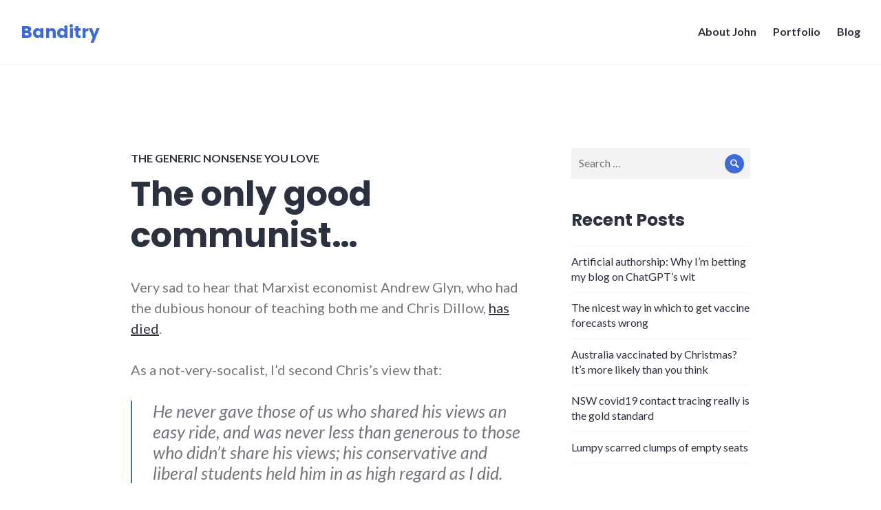

--- FILE ---
content_type: text/html; charset=UTF-8
request_url: https://www.johnband.org/blog/2008/01/04/the-only-good-communist/
body_size: 15757
content:
<!DOCTYPE html>
<html lang="en-GB">
<head>
<meta charset="UTF-8">
<meta name="viewport" content="width=device-width, initial-scale=1">
<link rel="profile" href="http://gmpg.org/xfn/11">
<link rel="pingback" href="https://www.johnband.org/xmlrpc.php">

<meta name='robots' content='index, follow, max-image-preview:large, max-snippet:-1, max-video-preview:-1' />

	<!-- This site is optimized with the Yoast SEO plugin v26.8 - https://yoast.com/product/yoast-seo-wordpress/ -->
	<title>The only good communist... &#8211; Banditry</title>
	<link rel="canonical" href="https://www.johnband.org/blog/2008/01/04/the-only-good-communist/" />
	<meta name="twitter:label1" content="Written by" />
	<meta name="twitter:data1" content="John B" />
	<script type="application/ld+json" class="yoast-schema-graph">{"@context":"https://schema.org","@graph":[{"@type":"Article","@id":"https://www.johnband.org/blog/2008/01/04/the-only-good-communist/#article","isPartOf":{"@id":"https://www.johnband.org/blog/2008/01/04/the-only-good-communist/"},"author":{"name":"John B","@id":"https://www.johnband.org/#/schema/person/7fdad35b65107c672d9c8a88ca866f3d"},"headline":"The only good communist&#8230;","datePublished":"2008-01-04T14:26:42+00:00","mainEntityOfPage":{"@id":"https://www.johnband.org/blog/2008/01/04/the-only-good-communist/"},"wordCount":88,"commentCount":0,"publisher":{"@id":"https://www.johnband.org/#/schema/person/7fdad35b65107c672d9c8a88ca866f3d"},"articleSection":["The generic nonsense you love"],"inLanguage":"en-GB","potentialAction":[{"@type":"CommentAction","name":"Comment","target":["https://www.johnband.org/blog/2008/01/04/the-only-good-communist/#respond"]}]},{"@type":"WebPage","@id":"https://www.johnband.org/blog/2008/01/04/the-only-good-communist/","url":"https://www.johnband.org/blog/2008/01/04/the-only-good-communist/","name":"The only good communist... &#8211; Banditry","isPartOf":{"@id":"https://www.johnband.org/#website"},"datePublished":"2008-01-04T14:26:42+00:00","breadcrumb":{"@id":"https://www.johnband.org/blog/2008/01/04/the-only-good-communist/#breadcrumb"},"inLanguage":"en-GB","potentialAction":[{"@type":"ReadAction","target":["https://www.johnband.org/blog/2008/01/04/the-only-good-communist/"]}]},{"@type":"BreadcrumbList","@id":"https://www.johnband.org/blog/2008/01/04/the-only-good-communist/#breadcrumb","itemListElement":[{"@type":"ListItem","position":1,"name":"Home","item":"https://www.johnband.org/"},{"@type":"ListItem","position":2,"name":"Banditry","item":"https://www.johnband.org/blog/"},{"@type":"ListItem","position":3,"name":"The only good communist&#8230;"}]},{"@type":"WebSite","@id":"https://www.johnband.org/#website","url":"https://www.johnband.org/","name":"Banditry","description":"The idle musings of John Band","publisher":{"@id":"https://www.johnband.org/#/schema/person/7fdad35b65107c672d9c8a88ca866f3d"},"potentialAction":[{"@type":"SearchAction","target":{"@type":"EntryPoint","urlTemplate":"https://www.johnband.org/?s={search_term_string}"},"query-input":{"@type":"PropertyValueSpecification","valueRequired":true,"valueName":"search_term_string"}}],"inLanguage":"en-GB"},{"@type":["Person","Organization"],"@id":"https://www.johnband.org/#/schema/person/7fdad35b65107c672d9c8a88ca866f3d","name":"John B","image":{"@type":"ImageObject","inLanguage":"en-GB","@id":"https://www.johnband.org/#/schema/person/image/","url":"https://secure.gravatar.com/avatar/5ce709b9e8dd02b10d61a4ccf994926fc5e6a00ddf210a783477b3acbf26d4de?s=96&d=mm&r=g","contentUrl":"https://secure.gravatar.com/avatar/5ce709b9e8dd02b10d61a4ccf994926fc5e6a00ddf210a783477b3acbf26d4de?s=96&d=mm&r=g","caption":"John B"},"logo":{"@id":"https://www.johnband.org/#/schema/person/image/"},"description":"John Band is a London-raised, Sydney-based strategy consultant, data analyst and writer. He has experience ranging from blue chips to start-ups across the media, business information, strategy and technology consulting industries.","sameAs":["https://www.johnband.org/","https://x.com/band_john"],"url":"https://www.johnband.org/blog/author/john-band-posts-only/"}]}</script>
	<!-- / Yoast SEO plugin. -->


<link rel='dns-prefetch' href='//stats.wp.com' />
<link rel='dns-prefetch' href='//ajax.googleapis.com' />
<link rel='dns-prefetch' href='//fonts.googleapis.com' />
<link rel='dns-prefetch' href='//v0.wordpress.com' />
<link rel="alternate" type="application/rss+xml" title="Banditry &raquo; Feed" href="https://www.johnband.org/feed/" />
<link rel="alternate" type="application/rss+xml" title="Banditry &raquo; Comments Feed" href="https://www.johnband.org/comments/feed/" />
<link rel="alternate" type="application/rss+xml" title="Banditry &raquo; The only good communist&#8230; Comments Feed" href="https://www.johnband.org/blog/2008/01/04/the-only-good-communist/feed/" />
<link rel="alternate" title="oEmbed (JSON)" type="application/json+oembed" href="https://www.johnband.org/wp-json/oembed/1.0/embed?url=https%3A%2F%2Fwww.johnband.org%2Fblog%2F2008%2F01%2F04%2Fthe-only-good-communist%2F" />
<link rel="alternate" title="oEmbed (XML)" type="text/xml+oembed" href="https://www.johnband.org/wp-json/oembed/1.0/embed?url=https%3A%2F%2Fwww.johnband.org%2Fblog%2F2008%2F01%2F04%2Fthe-only-good-communist%2F&#038;format=xml" />
		<!-- This site uses the Google Analytics by MonsterInsights plugin v9.11.1 - Using Analytics tracking - https://www.monsterinsights.com/ -->
							<script src="//www.googletagmanager.com/gtag/js?id=G-Z8EYCJ4V2Q"  data-cfasync="false" data-wpfc-render="false" type="text/javascript" async></script>
			<script data-cfasync="false" data-wpfc-render="false" type="text/javascript">
				var mi_version = '9.11.1';
				var mi_track_user = true;
				var mi_no_track_reason = '';
								var MonsterInsightsDefaultLocations = {"page_location":"https:\/\/www.johnband.org\/blog\/2008\/01\/04\/the-only-good-communist\/"};
								if ( typeof MonsterInsightsPrivacyGuardFilter === 'function' ) {
					var MonsterInsightsLocations = (typeof MonsterInsightsExcludeQuery === 'object') ? MonsterInsightsPrivacyGuardFilter( MonsterInsightsExcludeQuery ) : MonsterInsightsPrivacyGuardFilter( MonsterInsightsDefaultLocations );
				} else {
					var MonsterInsightsLocations = (typeof MonsterInsightsExcludeQuery === 'object') ? MonsterInsightsExcludeQuery : MonsterInsightsDefaultLocations;
				}

								var disableStrs = [
										'ga-disable-G-Z8EYCJ4V2Q',
									];

				/* Function to detect opted out users */
				function __gtagTrackerIsOptedOut() {
					for (var index = 0; index < disableStrs.length; index++) {
						if (document.cookie.indexOf(disableStrs[index] + '=true') > -1) {
							return true;
						}
					}

					return false;
				}

				/* Disable tracking if the opt-out cookie exists. */
				if (__gtagTrackerIsOptedOut()) {
					for (var index = 0; index < disableStrs.length; index++) {
						window[disableStrs[index]] = true;
					}
				}

				/* Opt-out function */
				function __gtagTrackerOptout() {
					for (var index = 0; index < disableStrs.length; index++) {
						document.cookie = disableStrs[index] + '=true; expires=Thu, 31 Dec 2099 23:59:59 UTC; path=/';
						window[disableStrs[index]] = true;
					}
				}

				if ('undefined' === typeof gaOptout) {
					function gaOptout() {
						__gtagTrackerOptout();
					}
				}
								window.dataLayer = window.dataLayer || [];

				window.MonsterInsightsDualTracker = {
					helpers: {},
					trackers: {},
				};
				if (mi_track_user) {
					function __gtagDataLayer() {
						dataLayer.push(arguments);
					}

					function __gtagTracker(type, name, parameters) {
						if (!parameters) {
							parameters = {};
						}

						if (parameters.send_to) {
							__gtagDataLayer.apply(null, arguments);
							return;
						}

						if (type === 'event') {
														parameters.send_to = monsterinsights_frontend.v4_id;
							var hookName = name;
							if (typeof parameters['event_category'] !== 'undefined') {
								hookName = parameters['event_category'] + ':' + name;
							}

							if (typeof MonsterInsightsDualTracker.trackers[hookName] !== 'undefined') {
								MonsterInsightsDualTracker.trackers[hookName](parameters);
							} else {
								__gtagDataLayer('event', name, parameters);
							}
							
						} else {
							__gtagDataLayer.apply(null, arguments);
						}
					}

					__gtagTracker('js', new Date());
					__gtagTracker('set', {
						'developer_id.dZGIzZG': true,
											});
					if ( MonsterInsightsLocations.page_location ) {
						__gtagTracker('set', MonsterInsightsLocations);
					}
										__gtagTracker('config', 'G-Z8EYCJ4V2Q', {"forceSSL":"true"} );
										window.gtag = __gtagTracker;										(function () {
						/* https://developers.google.com/analytics/devguides/collection/analyticsjs/ */
						/* ga and __gaTracker compatibility shim. */
						var noopfn = function () {
							return null;
						};
						var newtracker = function () {
							return new Tracker();
						};
						var Tracker = function () {
							return null;
						};
						var p = Tracker.prototype;
						p.get = noopfn;
						p.set = noopfn;
						p.send = function () {
							var args = Array.prototype.slice.call(arguments);
							args.unshift('send');
							__gaTracker.apply(null, args);
						};
						var __gaTracker = function () {
							var len = arguments.length;
							if (len === 0) {
								return;
							}
							var f = arguments[len - 1];
							if (typeof f !== 'object' || f === null || typeof f.hitCallback !== 'function') {
								if ('send' === arguments[0]) {
									var hitConverted, hitObject = false, action;
									if ('event' === arguments[1]) {
										if ('undefined' !== typeof arguments[3]) {
											hitObject = {
												'eventAction': arguments[3],
												'eventCategory': arguments[2],
												'eventLabel': arguments[4],
												'value': arguments[5] ? arguments[5] : 1,
											}
										}
									}
									if ('pageview' === arguments[1]) {
										if ('undefined' !== typeof arguments[2]) {
											hitObject = {
												'eventAction': 'page_view',
												'page_path': arguments[2],
											}
										}
									}
									if (typeof arguments[2] === 'object') {
										hitObject = arguments[2];
									}
									if (typeof arguments[5] === 'object') {
										Object.assign(hitObject, arguments[5]);
									}
									if ('undefined' !== typeof arguments[1].hitType) {
										hitObject = arguments[1];
										if ('pageview' === hitObject.hitType) {
											hitObject.eventAction = 'page_view';
										}
									}
									if (hitObject) {
										action = 'timing' === arguments[1].hitType ? 'timing_complete' : hitObject.eventAction;
										hitConverted = mapArgs(hitObject);
										__gtagTracker('event', action, hitConverted);
									}
								}
								return;
							}

							function mapArgs(args) {
								var arg, hit = {};
								var gaMap = {
									'eventCategory': 'event_category',
									'eventAction': 'event_action',
									'eventLabel': 'event_label',
									'eventValue': 'event_value',
									'nonInteraction': 'non_interaction',
									'timingCategory': 'event_category',
									'timingVar': 'name',
									'timingValue': 'value',
									'timingLabel': 'event_label',
									'page': 'page_path',
									'location': 'page_location',
									'title': 'page_title',
									'referrer' : 'page_referrer',
								};
								for (arg in args) {
																		if (!(!args.hasOwnProperty(arg) || !gaMap.hasOwnProperty(arg))) {
										hit[gaMap[arg]] = args[arg];
									} else {
										hit[arg] = args[arg];
									}
								}
								return hit;
							}

							try {
								f.hitCallback();
							} catch (ex) {
							}
						};
						__gaTracker.create = newtracker;
						__gaTracker.getByName = newtracker;
						__gaTracker.getAll = function () {
							return [];
						};
						__gaTracker.remove = noopfn;
						__gaTracker.loaded = true;
						window['__gaTracker'] = __gaTracker;
					})();
									} else {
										console.log("");
					(function () {
						function __gtagTracker() {
							return null;
						}

						window['__gtagTracker'] = __gtagTracker;
						window['gtag'] = __gtagTracker;
					})();
									}
			</script>
							<!-- / Google Analytics by MonsterInsights -->
		<style id='wp-img-auto-sizes-contain-inline-css' type='text/css'>
img:is([sizes=auto i],[sizes^="auto," i]){contain-intrinsic-size:3000px 1500px}
/*# sourceURL=wp-img-auto-sizes-contain-inline-css */
</style>
<link rel='stylesheet' id='jquery-ui-css' href='//ajax.googleapis.com/ajax/libs/jqueryui/1.8.1/themes/base/jquery-ui.css?ver=6.9' type='text/css' media='all' />
<link rel='stylesheet' id='jetpack_related-posts-css' href='https://www.johnband.org/wp-content/plugins/jetpack/modules/related-posts/related-posts.css?ver=20240116' type='text/css' media='all' />
<style id='wp-emoji-styles-inline-css' type='text/css'>

	img.wp-smiley, img.emoji {
		display: inline !important;
		border: none !important;
		box-shadow: none !important;
		height: 1em !important;
		width: 1em !important;
		margin: 0 0.07em !important;
		vertical-align: -0.1em !important;
		background: none !important;
		padding: 0 !important;
	}
/*# sourceURL=wp-emoji-styles-inline-css */
</style>
<style id='wp-block-library-inline-css' type='text/css'>
:root{--wp-block-synced-color:#7a00df;--wp-block-synced-color--rgb:122,0,223;--wp-bound-block-color:var(--wp-block-synced-color);--wp-editor-canvas-background:#ddd;--wp-admin-theme-color:#007cba;--wp-admin-theme-color--rgb:0,124,186;--wp-admin-theme-color-darker-10:#006ba1;--wp-admin-theme-color-darker-10--rgb:0,107,160.5;--wp-admin-theme-color-darker-20:#005a87;--wp-admin-theme-color-darker-20--rgb:0,90,135;--wp-admin-border-width-focus:2px}@media (min-resolution:192dpi){:root{--wp-admin-border-width-focus:1.5px}}.wp-element-button{cursor:pointer}:root .has-very-light-gray-background-color{background-color:#eee}:root .has-very-dark-gray-background-color{background-color:#313131}:root .has-very-light-gray-color{color:#eee}:root .has-very-dark-gray-color{color:#313131}:root .has-vivid-green-cyan-to-vivid-cyan-blue-gradient-background{background:linear-gradient(135deg,#00d084,#0693e3)}:root .has-purple-crush-gradient-background{background:linear-gradient(135deg,#34e2e4,#4721fb 50%,#ab1dfe)}:root .has-hazy-dawn-gradient-background{background:linear-gradient(135deg,#faaca8,#dad0ec)}:root .has-subdued-olive-gradient-background{background:linear-gradient(135deg,#fafae1,#67a671)}:root .has-atomic-cream-gradient-background{background:linear-gradient(135deg,#fdd79a,#004a59)}:root .has-nightshade-gradient-background{background:linear-gradient(135deg,#330968,#31cdcf)}:root .has-midnight-gradient-background{background:linear-gradient(135deg,#020381,#2874fc)}:root{--wp--preset--font-size--normal:16px;--wp--preset--font-size--huge:42px}.has-regular-font-size{font-size:1em}.has-larger-font-size{font-size:2.625em}.has-normal-font-size{font-size:var(--wp--preset--font-size--normal)}.has-huge-font-size{font-size:var(--wp--preset--font-size--huge)}.has-text-align-center{text-align:center}.has-text-align-left{text-align:left}.has-text-align-right{text-align:right}.has-fit-text{white-space:nowrap!important}#end-resizable-editor-section{display:none}.aligncenter{clear:both}.items-justified-left{justify-content:flex-start}.items-justified-center{justify-content:center}.items-justified-right{justify-content:flex-end}.items-justified-space-between{justify-content:space-between}.screen-reader-text{border:0;clip-path:inset(50%);height:1px;margin:-1px;overflow:hidden;padding:0;position:absolute;width:1px;word-wrap:normal!important}.screen-reader-text:focus{background-color:#ddd;clip-path:none;color:#444;display:block;font-size:1em;height:auto;left:5px;line-height:normal;padding:15px 23px 14px;text-decoration:none;top:5px;width:auto;z-index:100000}html :where(.has-border-color){border-style:solid}html :where([style*=border-top-color]){border-top-style:solid}html :where([style*=border-right-color]){border-right-style:solid}html :where([style*=border-bottom-color]){border-bottom-style:solid}html :where([style*=border-left-color]){border-left-style:solid}html :where([style*=border-width]){border-style:solid}html :where([style*=border-top-width]){border-top-style:solid}html :where([style*=border-right-width]){border-right-style:solid}html :where([style*=border-bottom-width]){border-bottom-style:solid}html :where([style*=border-left-width]){border-left-style:solid}html :where(img[class*=wp-image-]){height:auto;max-width:100%}:where(figure){margin:0 0 1em}html :where(.is-position-sticky){--wp-admin--admin-bar--position-offset:var(--wp-admin--admin-bar--height,0px)}@media screen and (max-width:600px){html :where(.is-position-sticky){--wp-admin--admin-bar--position-offset:0px}}

/*# sourceURL=wp-block-library-inline-css */
</style><style id='global-styles-inline-css' type='text/css'>
:root{--wp--preset--aspect-ratio--square: 1;--wp--preset--aspect-ratio--4-3: 4/3;--wp--preset--aspect-ratio--3-4: 3/4;--wp--preset--aspect-ratio--3-2: 3/2;--wp--preset--aspect-ratio--2-3: 2/3;--wp--preset--aspect-ratio--16-9: 16/9;--wp--preset--aspect-ratio--9-16: 9/16;--wp--preset--color--black: #000000;--wp--preset--color--cyan-bluish-gray: #abb8c3;--wp--preset--color--white: #fff;--wp--preset--color--pale-pink: #f78da7;--wp--preset--color--vivid-red: #cf2e2e;--wp--preset--color--luminous-vivid-orange: #ff6900;--wp--preset--color--luminous-vivid-amber: #fcb900;--wp--preset--color--light-green-cyan: #7bdcb5;--wp--preset--color--vivid-green-cyan: #00d084;--wp--preset--color--pale-cyan-blue: #8ed1fc;--wp--preset--color--vivid-cyan-blue: #0693e3;--wp--preset--color--vivid-purple: #9b51e0;--wp--preset--color--blue: #3e69dc;--wp--preset--color--dark-gray: #2c313f;--wp--preset--color--medium-gray: #73757D;--wp--preset--color--light-gray: #f3f3f3;--wp--preset--gradient--vivid-cyan-blue-to-vivid-purple: linear-gradient(135deg,rgb(6,147,227) 0%,rgb(155,81,224) 100%);--wp--preset--gradient--light-green-cyan-to-vivid-green-cyan: linear-gradient(135deg,rgb(122,220,180) 0%,rgb(0,208,130) 100%);--wp--preset--gradient--luminous-vivid-amber-to-luminous-vivid-orange: linear-gradient(135deg,rgb(252,185,0) 0%,rgb(255,105,0) 100%);--wp--preset--gradient--luminous-vivid-orange-to-vivid-red: linear-gradient(135deg,rgb(255,105,0) 0%,rgb(207,46,46) 100%);--wp--preset--gradient--very-light-gray-to-cyan-bluish-gray: linear-gradient(135deg,rgb(238,238,238) 0%,rgb(169,184,195) 100%);--wp--preset--gradient--cool-to-warm-spectrum: linear-gradient(135deg,rgb(74,234,220) 0%,rgb(151,120,209) 20%,rgb(207,42,186) 40%,rgb(238,44,130) 60%,rgb(251,105,98) 80%,rgb(254,248,76) 100%);--wp--preset--gradient--blush-light-purple: linear-gradient(135deg,rgb(255,206,236) 0%,rgb(152,150,240) 100%);--wp--preset--gradient--blush-bordeaux: linear-gradient(135deg,rgb(254,205,165) 0%,rgb(254,45,45) 50%,rgb(107,0,62) 100%);--wp--preset--gradient--luminous-dusk: linear-gradient(135deg,rgb(255,203,112) 0%,rgb(199,81,192) 50%,rgb(65,88,208) 100%);--wp--preset--gradient--pale-ocean: linear-gradient(135deg,rgb(255,245,203) 0%,rgb(182,227,212) 50%,rgb(51,167,181) 100%);--wp--preset--gradient--electric-grass: linear-gradient(135deg,rgb(202,248,128) 0%,rgb(113,206,126) 100%);--wp--preset--gradient--midnight: linear-gradient(135deg,rgb(2,3,129) 0%,rgb(40,116,252) 100%);--wp--preset--font-size--small: 13px;--wp--preset--font-size--medium: 20px;--wp--preset--font-size--large: 36px;--wp--preset--font-size--x-large: 42px;--wp--preset--spacing--20: 0.44rem;--wp--preset--spacing--30: 0.67rem;--wp--preset--spacing--40: 1rem;--wp--preset--spacing--50: 1.5rem;--wp--preset--spacing--60: 2.25rem;--wp--preset--spacing--70: 3.38rem;--wp--preset--spacing--80: 5.06rem;--wp--preset--shadow--natural: 6px 6px 9px rgba(0, 0, 0, 0.2);--wp--preset--shadow--deep: 12px 12px 50px rgba(0, 0, 0, 0.4);--wp--preset--shadow--sharp: 6px 6px 0px rgba(0, 0, 0, 0.2);--wp--preset--shadow--outlined: 6px 6px 0px -3px rgb(255, 255, 255), 6px 6px rgb(0, 0, 0);--wp--preset--shadow--crisp: 6px 6px 0px rgb(0, 0, 0);}:where(.is-layout-flex){gap: 0.5em;}:where(.is-layout-grid){gap: 0.5em;}body .is-layout-flex{display: flex;}.is-layout-flex{flex-wrap: wrap;align-items: center;}.is-layout-flex > :is(*, div){margin: 0;}body .is-layout-grid{display: grid;}.is-layout-grid > :is(*, div){margin: 0;}:where(.wp-block-columns.is-layout-flex){gap: 2em;}:where(.wp-block-columns.is-layout-grid){gap: 2em;}:where(.wp-block-post-template.is-layout-flex){gap: 1.25em;}:where(.wp-block-post-template.is-layout-grid){gap: 1.25em;}.has-black-color{color: var(--wp--preset--color--black) !important;}.has-cyan-bluish-gray-color{color: var(--wp--preset--color--cyan-bluish-gray) !important;}.has-white-color{color: var(--wp--preset--color--white) !important;}.has-pale-pink-color{color: var(--wp--preset--color--pale-pink) !important;}.has-vivid-red-color{color: var(--wp--preset--color--vivid-red) !important;}.has-luminous-vivid-orange-color{color: var(--wp--preset--color--luminous-vivid-orange) !important;}.has-luminous-vivid-amber-color{color: var(--wp--preset--color--luminous-vivid-amber) !important;}.has-light-green-cyan-color{color: var(--wp--preset--color--light-green-cyan) !important;}.has-vivid-green-cyan-color{color: var(--wp--preset--color--vivid-green-cyan) !important;}.has-pale-cyan-blue-color{color: var(--wp--preset--color--pale-cyan-blue) !important;}.has-vivid-cyan-blue-color{color: var(--wp--preset--color--vivid-cyan-blue) !important;}.has-vivid-purple-color{color: var(--wp--preset--color--vivid-purple) !important;}.has-black-background-color{background-color: var(--wp--preset--color--black) !important;}.has-cyan-bluish-gray-background-color{background-color: var(--wp--preset--color--cyan-bluish-gray) !important;}.has-white-background-color{background-color: var(--wp--preset--color--white) !important;}.has-pale-pink-background-color{background-color: var(--wp--preset--color--pale-pink) !important;}.has-vivid-red-background-color{background-color: var(--wp--preset--color--vivid-red) !important;}.has-luminous-vivid-orange-background-color{background-color: var(--wp--preset--color--luminous-vivid-orange) !important;}.has-luminous-vivid-amber-background-color{background-color: var(--wp--preset--color--luminous-vivid-amber) !important;}.has-light-green-cyan-background-color{background-color: var(--wp--preset--color--light-green-cyan) !important;}.has-vivid-green-cyan-background-color{background-color: var(--wp--preset--color--vivid-green-cyan) !important;}.has-pale-cyan-blue-background-color{background-color: var(--wp--preset--color--pale-cyan-blue) !important;}.has-vivid-cyan-blue-background-color{background-color: var(--wp--preset--color--vivid-cyan-blue) !important;}.has-vivid-purple-background-color{background-color: var(--wp--preset--color--vivid-purple) !important;}.has-black-border-color{border-color: var(--wp--preset--color--black) !important;}.has-cyan-bluish-gray-border-color{border-color: var(--wp--preset--color--cyan-bluish-gray) !important;}.has-white-border-color{border-color: var(--wp--preset--color--white) !important;}.has-pale-pink-border-color{border-color: var(--wp--preset--color--pale-pink) !important;}.has-vivid-red-border-color{border-color: var(--wp--preset--color--vivid-red) !important;}.has-luminous-vivid-orange-border-color{border-color: var(--wp--preset--color--luminous-vivid-orange) !important;}.has-luminous-vivid-amber-border-color{border-color: var(--wp--preset--color--luminous-vivid-amber) !important;}.has-light-green-cyan-border-color{border-color: var(--wp--preset--color--light-green-cyan) !important;}.has-vivid-green-cyan-border-color{border-color: var(--wp--preset--color--vivid-green-cyan) !important;}.has-pale-cyan-blue-border-color{border-color: var(--wp--preset--color--pale-cyan-blue) !important;}.has-vivid-cyan-blue-border-color{border-color: var(--wp--preset--color--vivid-cyan-blue) !important;}.has-vivid-purple-border-color{border-color: var(--wp--preset--color--vivid-purple) !important;}.has-vivid-cyan-blue-to-vivid-purple-gradient-background{background: var(--wp--preset--gradient--vivid-cyan-blue-to-vivid-purple) !important;}.has-light-green-cyan-to-vivid-green-cyan-gradient-background{background: var(--wp--preset--gradient--light-green-cyan-to-vivid-green-cyan) !important;}.has-luminous-vivid-amber-to-luminous-vivid-orange-gradient-background{background: var(--wp--preset--gradient--luminous-vivid-amber-to-luminous-vivid-orange) !important;}.has-luminous-vivid-orange-to-vivid-red-gradient-background{background: var(--wp--preset--gradient--luminous-vivid-orange-to-vivid-red) !important;}.has-very-light-gray-to-cyan-bluish-gray-gradient-background{background: var(--wp--preset--gradient--very-light-gray-to-cyan-bluish-gray) !important;}.has-cool-to-warm-spectrum-gradient-background{background: var(--wp--preset--gradient--cool-to-warm-spectrum) !important;}.has-blush-light-purple-gradient-background{background: var(--wp--preset--gradient--blush-light-purple) !important;}.has-blush-bordeaux-gradient-background{background: var(--wp--preset--gradient--blush-bordeaux) !important;}.has-luminous-dusk-gradient-background{background: var(--wp--preset--gradient--luminous-dusk) !important;}.has-pale-ocean-gradient-background{background: var(--wp--preset--gradient--pale-ocean) !important;}.has-electric-grass-gradient-background{background: var(--wp--preset--gradient--electric-grass) !important;}.has-midnight-gradient-background{background: var(--wp--preset--gradient--midnight) !important;}.has-small-font-size{font-size: var(--wp--preset--font-size--small) !important;}.has-medium-font-size{font-size: var(--wp--preset--font-size--medium) !important;}.has-large-font-size{font-size: var(--wp--preset--font-size--large) !important;}.has-x-large-font-size{font-size: var(--wp--preset--font-size--x-large) !important;}
/*# sourceURL=global-styles-inline-css */
</style>

<style id='classic-theme-styles-inline-css' type='text/css'>
/*! This file is auto-generated */
.wp-block-button__link{color:#fff;background-color:#32373c;border-radius:9999px;box-shadow:none;text-decoration:none;padding:calc(.667em + 2px) calc(1.333em + 2px);font-size:1.125em}.wp-block-file__button{background:#32373c;color:#fff;text-decoration:none}
/*# sourceURL=/wp-includes/css/classic-themes.min.css */
</style>
<link rel='stylesheet' id='contact-form-7-css' href='https://www.johnband.org/wp-content/plugins/contact-form-7/includes/css/styles.css?ver=6.1.4' type='text/css' media='all' />
<link rel='stylesheet' id='genericons-css' href='https://www.johnband.org/wp-content/plugins/jetpack/_inc/genericons/genericons/genericons.css?ver=3.1' type='text/css' media='all' />
<link rel='stylesheet' id='shoreditch-fonts-css' href='https://fonts.googleapis.com/css?family=Poppins%3A400%2C700%7CLato%3A400%2C700%2C400italic%2C700italic%7CInconsolata%3A400%2C700&#038;subset=latin%2Clatin-ext' type='text/css' media='all' />
<link rel='stylesheet' id='shoreditch-style-css' href='https://www.johnband.org/wp-content/themes/shoreditch-wpcom/style.css?ver=6.9' type='text/css' media='all' />
<link rel='stylesheet' id='shoreditch-block-style-css' href='https://www.johnband.org/wp-content/themes/shoreditch-wpcom/css/blocks.css?ver=20181018' type='text/css' media='all' />
<link rel='stylesheet' id='jetpack-social-menu-css' href='https://www.johnband.org/wp-content/plugins/jetpack/jetpack_vendor/automattic/jetpack-classic-theme-helper/src/social-menu/social-menu.css?ver=1.0' type='text/css' media='all' />
<link rel='stylesheet' id='slb_core-css' href='https://www.johnband.org/wp-content/plugins/simple-lightbox/client/css/app.css?ver=2.9.4' type='text/css' media='all' />
<link rel='stylesheet' id='sharedaddy-css' href='https://www.johnband.org/wp-content/plugins/jetpack/modules/sharedaddy/sharing.css?ver=15.4' type='text/css' media='all' />
<link rel='stylesheet' id='social-logos-css' href='https://www.johnband.org/wp-content/plugins/jetpack/_inc/social-logos/social-logos.min.css?ver=15.4' type='text/css' media='all' />
<script type="text/javascript" src="https://www.johnband.org/wp-includes/js/jquery/jquery.min.js?ver=3.7.1" id="jquery-core-js"></script>
<script type="text/javascript" src="https://www.johnband.org/wp-includes/js/jquery/jquery-migrate.min.js?ver=3.4.1" id="jquery-migrate-js"></script>
<script type="text/javascript" id="jetpack_related-posts-js-extra">
/* <![CDATA[ */
var related_posts_js_options = {"post_heading":"h4"};
//# sourceURL=jetpack_related-posts-js-extra
/* ]]> */
</script>
<script type="text/javascript" src="https://www.johnband.org/wp-content/plugins/jetpack/_inc/build/related-posts/related-posts.min.js?ver=20240116" id="jetpack_related-posts-js"></script>
<script type="text/javascript" src="https://www.johnband.org/wp-content/plugins/google-analytics-for-wordpress/assets/js/frontend-gtag.min.js?ver=9.11.1" id="monsterinsights-frontend-script-js" async="async" data-wp-strategy="async"></script>
<script data-cfasync="false" data-wpfc-render="false" type="text/javascript" id='monsterinsights-frontend-script-js-extra'>/* <![CDATA[ */
var monsterinsights_frontend = {"js_events_tracking":"true","download_extensions":"doc,pdf,ppt,zip,xls,docx,pptx,xlsx","inbound_paths":"[]","home_url":"https:\/\/www.johnband.org","hash_tracking":"false","v4_id":"G-Z8EYCJ4V2Q"};/* ]]> */
</script>
<link rel="https://api.w.org/" href="https://www.johnband.org/wp-json/" /><link rel="alternate" title="JSON" type="application/json" href="https://www.johnband.org/wp-json/wp/v2/posts/70" /><link rel="EditURI" type="application/rsd+xml" title="RSD" href="https://www.johnband.org/xmlrpc.php?rsd" />
<meta name="generator" content="WordPress 6.9" />
<link rel='shortlink' href='https://wp.me/pp0K2-18' />
	<style>img#wpstats{display:none}</style>
		<style type="text/css">.recentcomments a{display:inline !important;padding:0 !important;margin:0 !important;}</style>
<!-- Jetpack Open Graph Tags -->
<meta property="og:type" content="article" />
<meta property="og:title" content="The only good communist&#8230;" />
<meta property="og:url" content="https://www.johnband.org/blog/2008/01/04/the-only-good-communist/" />
<meta property="og:description" content="Very sad to hear that Marxist economist Andrew Glyn, who had the dubious honour of teaching both me and Chris Dillow, has died. As a not-very-socalist, I&#8217;d second Chris&#8217;s view that: He …" />
<meta property="article:published_time" content="2008-01-04T14:26:42+00:00" />
<meta property="article:modified_time" content="2008-01-04T14:26:42+00:00" />
<meta property="og:site_name" content="Banditry" />
<meta property="og:image" content="https://s0.wp.com/i/blank.jpg" />
<meta property="og:image:width" content="200" />
<meta property="og:image:height" content="200" />
<meta property="og:image:alt" content="" />
<meta property="og:locale" content="en_GB" />
<meta name="twitter:site" content="@band_john" />
<meta name="twitter:text:title" content="The only good communist&#8230;" />
<meta name="twitter:card" content="summary" />

<!-- End Jetpack Open Graph Tags -->
		<style type="text/css" id="wp-custom-css">
			.wpcf7 input[type="text"],
.wpcf7 input[type="email"],
.wpcf7 select,
.wpcf7 textarea {
background:#FFFFFF;
}
.grecaptcha-badge { 
    visibility: hidden;
}		</style>
		</head>

<body class="wp-singular post-template-default single single-post postid-70 single-format-standard wp-embed-responsive wp-theme-shoreditch-wpcom group-blog">
<div id="page" class="site">
	<a class="skip-link screen-reader-text" href="#content">Skip to content</a>

	<header id="masthead" class="site-header" role="banner">
		<div class="site-header-wrapper">
			<div class="site-branding">
				
									<p class="site-title"><a href="https://www.johnband.org/" rel="home">Banditry</a></p>
								<p class="site-description">The idle musings of John Band</p>
			</div><!-- .site-branding -->

							<button id="menu-toggle" class="menu-toggle">Menu</button>
				<div id="site-menu" class="site-menu">
					<nav id="site-navigation" class="main-navigation" role="navigation" aria-label="Primary Menu">
						<div class="menu-standard-menu-container"><ul id="menu-standard-menu" class="primary-menu"><li id="menu-item-1661" class="menu-item menu-item-type-post_type menu-item-object-page menu-item-home menu-item-1661"><a href="https://www.johnband.org/">About John</a></li>
<li id="menu-item-2319" class="menu-item menu-item-type-post_type menu-item-object-page menu-item-2319"><a href="https://www.johnband.org/portfolio/">Portfolio</a></li>
<li id="menu-item-2102" class="menu-item menu-item-type-post_type menu-item-object-page current_page_parent menu-item-2102"><a href="https://www.johnband.org/blog/">Blog</a></li>
</ul></div>					</nav><!-- .main-navigation -->
				</div><!-- .site-menu -->
								</div><!-- .site-header-wrapper -->
	</header><!-- #masthead -->

	<div id="content" class="site-content">
		
	
	<div class="site-content-wrapper">

		<div id="primary" class="content-area">
			<main id="main" class="site-main" role="main">

			
<article id="post-70" class="post-70 post type-post status-publish format-standard hentry category-uncategorized">
	<div class="hentry-wrapper">
					<header class="entry-header" >
				<div class="entry-header-wrapper">
					<div class="entry-meta"><span class="cat-links"><a href="https://www.johnband.org/blog/category/uncategorized/" rel="category tag">The generic nonsense you love</a></span></div><h1 class="entry-title">The only good communist&#8230;</h1>				</div><!-- .entry-header-wrapper -->
			</header><!-- .entry-header -->
		
		<div class="entry-content">
			<p>Very sad to hear that Marxist economist Andrew Glyn, who had the dubious honour of teaching both me and Chris Dillow, <a href="http://stumblingandmumbling.typepad.com/stumbling_and_mumbling/2007/12/andrew-glyn.html">has died</a>.</p>
<p>As a not-very-socalist, I&#8217;d second Chris&#8217;s view that:</p>
<blockquote><p>He never gave those of us who shared his views an easy ride, and was never less than generous to those who didn&#8217;t share his views; his conservative and liberal students held him in as high regard as I did.</p></blockquote>
<p>&#8230;which isn&#8217;t a bad (professonal) epitaph for an academic.</p>
<div class="sharedaddy sd-sharing-enabled"><div class="robots-nocontent sd-block sd-social sd-social-icon-text sd-sharing"><h3 class="sd-title">Share this:</h3><div class="sd-content"><ul><li class="share-twitter"><a rel="nofollow noopener noreferrer"
				data-shared="sharing-twitter-70"
				class="share-twitter sd-button share-icon"
				href="https://www.johnband.org/blog/2008/01/04/the-only-good-communist/?share=twitter"
				target="_blank"
				aria-labelledby="sharing-twitter-70"
				>
				<span id="sharing-twitter-70" hidden>Click to share on X (Opens in new window)</span>
				<span>X</span>
			</a></li><li class="share-facebook"><a rel="nofollow noopener noreferrer"
				data-shared="sharing-facebook-70"
				class="share-facebook sd-button share-icon"
				href="https://www.johnband.org/blog/2008/01/04/the-only-good-communist/?share=facebook"
				target="_blank"
				aria-labelledby="sharing-facebook-70"
				>
				<span id="sharing-facebook-70" hidden>Click to share on Facebook (Opens in new window)</span>
				<span>Facebook</span>
			</a></li><li class="share-email"><a rel="nofollow noopener noreferrer"
				data-shared="sharing-email-70"
				class="share-email sd-button share-icon"
				href="mailto:?subject=%5BShared%20Post%5D%20The%20only%20good%20communist...&#038;body=https%3A%2F%2Fwww.johnband.org%2Fblog%2F2008%2F01%2F04%2Fthe-only-good-communist%2F&#038;share=email"
				target="_blank"
				aria-labelledby="sharing-email-70"
				data-email-share-error-title="Do you have email set up?" data-email-share-error-text="If you&#039;re having problems sharing via email, you might not have email set up for your browser. You may need to create a new email yourself." data-email-share-nonce="76c1767cd5" data-email-share-track-url="https://www.johnband.org/blog/2008/01/04/the-only-good-communist/?share=email">
				<span id="sharing-email-70" hidden>Click to email a link to a friend (Opens in new window)</span>
				<span>Email</span>
			</a></li><li class="share-print"><a rel="nofollow noopener noreferrer"
				data-shared="sharing-print-70"
				class="share-print sd-button share-icon"
				href="https://www.johnband.org/blog/2008/01/04/the-only-good-communist/#print?share=print"
				target="_blank"
				aria-labelledby="sharing-print-70"
				>
				<span id="sharing-print-70" hidden>Click to print (Opens in new window)</span>
				<span>Print</span>
			</a></li><li><a href="#" class="sharing-anchor sd-button share-more"><span>More</span></a></li><li class="share-end"></li></ul><div class="sharing-hidden"><div class="inner" style="display: none;"><ul><li class="share-linkedin"><a rel="nofollow noopener noreferrer"
				data-shared="sharing-linkedin-70"
				class="share-linkedin sd-button share-icon"
				href="https://www.johnband.org/blog/2008/01/04/the-only-good-communist/?share=linkedin"
				target="_blank"
				aria-labelledby="sharing-linkedin-70"
				>
				<span id="sharing-linkedin-70" hidden>Click to share on LinkedIn (Opens in new window)</span>
				<span>LinkedIn</span>
			</a></li><li class="share-reddit"><a rel="nofollow noopener noreferrer"
				data-shared="sharing-reddit-70"
				class="share-reddit sd-button share-icon"
				href="https://www.johnband.org/blog/2008/01/04/the-only-good-communist/?share=reddit"
				target="_blank"
				aria-labelledby="sharing-reddit-70"
				>
				<span id="sharing-reddit-70" hidden>Click to share on Reddit (Opens in new window)</span>
				<span>Reddit</span>
			</a></li><li class="share-tumblr"><a rel="nofollow noopener noreferrer"
				data-shared="sharing-tumblr-70"
				class="share-tumblr sd-button share-icon"
				href="https://www.johnband.org/blog/2008/01/04/the-only-good-communist/?share=tumblr"
				target="_blank"
				aria-labelledby="sharing-tumblr-70"
				>
				<span id="sharing-tumblr-70" hidden>Click to share on Tumblr (Opens in new window)</span>
				<span>Tumblr</span>
			</a></li><li class="share-pinterest"><a rel="nofollow noopener noreferrer"
				data-shared="sharing-pinterest-70"
				class="share-pinterest sd-button share-icon"
				href="https://www.johnband.org/blog/2008/01/04/the-only-good-communist/?share=pinterest"
				target="_blank"
				aria-labelledby="sharing-pinterest-70"
				>
				<span id="sharing-pinterest-70" hidden>Click to share on Pinterest (Opens in new window)</span>
				<span>Pinterest</span>
			</a></li><li class="share-pocket"><a rel="nofollow noopener noreferrer"
				data-shared="sharing-pocket-70"
				class="share-pocket sd-button share-icon"
				href="https://www.johnband.org/blog/2008/01/04/the-only-good-communist/?share=pocket"
				target="_blank"
				aria-labelledby="sharing-pocket-70"
				>
				<span id="sharing-pocket-70" hidden>Click to share on Pocket (Opens in new window)</span>
				<span>Pocket</span>
			</a></li><li class="share-end"></li></ul></div></div></div></div></div>
<div id='jp-relatedposts' class='jp-relatedposts' >
	<h3 class="jp-relatedposts-headline"><em>Related</em></h3>
</div>		</div><!-- .entry-content -->

		<footer class="entry-footer">
			<span class="posted-on"><a href="https://www.johnband.org/blog/2008/01/04/the-only-good-communist/" rel="bookmark"><time class="entry-date published updated" datetime="2008-01-04T15:26:42+10:00">January 4, 2008</time></a></span>		</footer><!-- .entry-footer -->

			</div><!-- .hentry-wrapper -->
</article><!-- #post-## -->

<div id="comments" class="comments-area">

		<div id="respond" class="comment-respond">
		<h3 id="reply-title" class="comment-reply-title">Leave a Reply <small><a rel="nofollow" id="cancel-comment-reply-link" href="/blog/2008/01/04/the-only-good-communist/#respond" style="display:none;">Cancel reply</a></small></h3><form action="https://www.johnband.org/wp-comments-post.php" method="post" id="commentform" class="comment-form"><p class="comment-notes"><span id="email-notes">Your email address will not be published.</span> <span class="required-field-message">Required fields are marked <span class="required">*</span></span></p><p class="comment-form-comment"><label for="comment">Comment <span class="required">*</span></label> <textarea id="comment" name="comment" cols="45" rows="8" maxlength="65525" required></textarea></p><p class="comment-form-author"><label for="author">Name <span class="required">*</span></label> <input id="author" name="author" type="text" value="" size="30" maxlength="245" autocomplete="name" required /></p>
<p class="comment-form-email"><label for="email">Email <span class="required">*</span></label> <input id="email" name="email" type="email" value="" size="30" maxlength="100" aria-describedby="email-notes" autocomplete="email" required /></p>
<p class="comment-form-url"><label for="url">Website</label> <input id="url" name="url" type="url" value="" size="30" maxlength="200" autocomplete="url" /></p>
<p class="comment-subscription-form"><input type="checkbox" name="subscribe_comments" id="subscribe_comments" value="subscribe" style="width: auto; -moz-appearance: checkbox; -webkit-appearance: checkbox;" /> <label class="subscribe-label" id="subscribe-label" for="subscribe_comments">Notify me of follow-up comments by email.</label></p><p class="comment-subscription-form"><input type="checkbox" name="subscribe_blog" id="subscribe_blog" value="subscribe" style="width: auto; -moz-appearance: checkbox; -webkit-appearance: checkbox;" /> <label class="subscribe-label" id="subscribe-blog-label" for="subscribe_blog">Notify me of new posts by email.</label></p><p class="form-submit"><input name="submit" type="submit" id="submit" class="submit" value="Post Comment" /> <input type='hidden' name='comment_post_ID' value='70' id='comment_post_ID' />
<input type='hidden' name='comment_parent' id='comment_parent' value='0' />
</p><p style="display: none;"><input type="hidden" id="akismet_comment_nonce" name="akismet_comment_nonce" value="673d39b830" /></p><p style="display: none !important;" class="akismet-fields-container" data-prefix="ak_"><label>&#916;<textarea name="ak_hp_textarea" cols="45" rows="8" maxlength="100"></textarea></label><input type="hidden" id="ak_js_1" name="ak_js" value="190"/><script>document.getElementById( "ak_js_1" ).setAttribute( "value", ( new Date() ).getTime() );</script></p></form>	</div><!-- #respond -->
	<p class="akismet_comment_form_privacy_notice">This site uses Akismet to reduce spam. <a href="https://akismet.com/privacy/" target="_blank" rel="nofollow noopener">Learn how your comment data is processed.</a></p>
</div><!-- #comments -->

	<nav class="navigation post-navigation" aria-label="Posts">
		<h2 class="screen-reader-text">Post navigation</h2>
		<div class="nav-links"><div class="nav-previous"><a href="https://www.johnband.org/blog/2008/01/04/international-house-of-stupid-comparisons/" rel="prev"><span class="meta-nav" aria-hidden="true">Previous</span> <span class="screen-reader-text">Previous post:</span> <span class="post-title">International house of stupid comparisons</span></a></div><div class="nav-next"><a href="https://www.johnband.org/blog/2008/01/07/what-was-wrong-with-the-old-bloody-virus/" rel="next"><span class="meta-nav" aria-hidden="true">Next</span> <span class="screen-reader-text">Next post:</span> <span class="post-title">What was wrong with the old bloody virus?</span></a></div></div>
	</nav>
			</main><!-- #main -->
		</div><!-- #primary -->

		
<aside id="secondary" class="widget-area" role="complementary">
	<section id="search-2" class="widget widget-small widget_search">
<form role="search" method="get" class="search-form" action="https://www.johnband.org/">
	<label>
		<span class="screen-reader-text">Search for:</span>
		<input type="search" class="search-field" placeholder="Search &hellip;" value="" name="s" title="Search for:" />
	</label>
	<button type="submit" class="search-submit"><span class="screen-reader-text">Search</span></button>
</form>
</section>
		<section id="recent-posts-2" class="widget widget-small widget_recent_entries">
		<h2 class="widget-title">Recent Posts</h2>
		<ul>
											<li>
					<a href="https://www.johnband.org/blog/2024/03/19/artificial-authorship-why-im-betting-my-blog-on-chatgpt/">Artificial authorship: Why I&#8217;m betting my blog on ChatGPT&#8217;s wit</a>
									</li>
											<li>
					<a href="https://www.johnband.org/blog/2021/05/31/vaccine-forecasts-wrong-nice-way/">The nicest way in which to get vaccine forecasts wrong</a>
									</li>
											<li>
					<a href="https://www.johnband.org/blog/2021/05/17/australia-vaccine-likely-by-christmas/">Australia vaccinated by Christmas? It&#8217;s more likely than you think</a>
									</li>
											<li>
					<a href="https://www.johnband.org/blog/2020/09/10/nsw-covid19-contact-tracing-really-is-the-gold-standard/">NSW covid19 contact tracing really is the gold standard</a>
									</li>
											<li>
					<a href="https://www.johnband.org/blog/2019/08/16/lumpy-scarred-clumps-of-empty-seats/">Lumpy scarred clumps of empty seats</a>
									</li>
					</ul>

		</section><section id="recent-comments-2" class="widget widget-small widget_recent_comments"><h2 class="widget-title">Recent Comments</h2><ul id="recentcomments"><li class="recentcomments"><span class="comment-author-link">hellblazer</span> on <a href="https://www.johnband.org/blog/2024/03/19/artificial-authorship-why-im-betting-my-blog-on-chatgpt/#comment-317612">Artificial authorship: Why I&#8217;m betting my blog on ChatGPT&#8217;s wit</a></li><li class="recentcomments"><span class="comment-author-link"><a href="https://armchairgeneral.substack.com" class="url" rel="ugc external nofollow">The Armchair General</a></span> on <a href="https://www.johnband.org/blog/2024/03/19/artificial-authorship-why-im-betting-my-blog-on-chatgpt/#comment-317564">Artificial authorship: Why I&#8217;m betting my blog on ChatGPT&#8217;s wit</a></li><li class="recentcomments"><span class="comment-author-link"><a href="http://ukcommentators.blogspot.com" class="url" rel="ugc external nofollow">Laban</a></span> on <a href="https://www.johnband.org/blog/2021/05/31/vaccine-forecasts-wrong-nice-way/#comment-314943">The nicest way in which to get vaccine forecasts wrong</a></li><li class="recentcomments"><span class="comment-author-link">Jemmer</span> on <a href="https://www.johnband.org/blog/2010/04/25/three-paul-mccartney-songs-that-are-better-than-anything-john-lennon-ever-did/#comment-314662">Three Paul McCartney songs that are better than anything John Lennon ever did</a></li><li class="recentcomments"><span class="comment-author-link">Susana</span> on <a href="https://www.johnband.org/blog/2021/05/17/australia-vaccine-likely-by-christmas/#comment-303531">Australia vaccinated by Christmas? It&#8217;s more likely than you think</a></li></ul></section><section id="archives-2" class="widget widget-small widget_archive"><h2 class="widget-title">Archives</h2>
			<ul>
					<li><a href='https://www.johnband.org/blog/2024/03/'>March 2024</a></li>
	<li><a href='https://www.johnband.org/blog/2021/05/'>May 2021</a></li>
	<li><a href='https://www.johnband.org/blog/2020/09/'>September 2020</a></li>
	<li><a href='https://www.johnband.org/blog/2019/08/'>August 2019</a></li>
	<li><a href='https://www.johnband.org/blog/2019/05/'>May 2019</a></li>
	<li><a href='https://www.johnband.org/blog/2019/04/'>April 2019</a></li>
	<li><a href='https://www.johnband.org/blog/2018/12/'>December 2018</a></li>
	<li><a href='https://www.johnband.org/blog/2018/06/'>June 2018</a></li>
	<li><a href='https://www.johnband.org/blog/2018/04/'>April 2018</a></li>
	<li><a href='https://www.johnband.org/blog/2018/03/'>March 2018</a></li>
	<li><a href='https://www.johnband.org/blog/2018/01/'>January 2018</a></li>
	<li><a href='https://www.johnband.org/blog/2017/10/'>October 2017</a></li>
	<li><a href='https://www.johnband.org/blog/2017/08/'>August 2017</a></li>
	<li><a href='https://www.johnband.org/blog/2017/07/'>July 2017</a></li>
	<li><a href='https://www.johnband.org/blog/2017/06/'>June 2017</a></li>
	<li><a href='https://www.johnband.org/blog/2017/05/'>May 2017</a></li>
	<li><a href='https://www.johnband.org/blog/2017/04/'>April 2017</a></li>
	<li><a href='https://www.johnband.org/blog/2017/03/'>March 2017</a></li>
	<li><a href='https://www.johnband.org/blog/2017/02/'>February 2017</a></li>
	<li><a href='https://www.johnband.org/blog/2016/10/'>October 2016</a></li>
	<li><a href='https://www.johnband.org/blog/2016/08/'>August 2016</a></li>
	<li><a href='https://www.johnband.org/blog/2016/06/'>June 2016</a></li>
	<li><a href='https://www.johnband.org/blog/2016/03/'>March 2016</a></li>
	<li><a href='https://www.johnband.org/blog/2016/02/'>February 2016</a></li>
	<li><a href='https://www.johnband.org/blog/2015/11/'>November 2015</a></li>
	<li><a href='https://www.johnband.org/blog/2015/06/'>June 2015</a></li>
	<li><a href='https://www.johnband.org/blog/2015/05/'>May 2015</a></li>
	<li><a href='https://www.johnband.org/blog/2015/04/'>April 2015</a></li>
	<li><a href='https://www.johnband.org/blog/2015/03/'>March 2015</a></li>
	<li><a href='https://www.johnband.org/blog/2014/11/'>November 2014</a></li>
	<li><a href='https://www.johnband.org/blog/2014/10/'>October 2014</a></li>
	<li><a href='https://www.johnband.org/blog/2014/09/'>September 2014</a></li>
	<li><a href='https://www.johnband.org/blog/2014/08/'>August 2014</a></li>
	<li><a href='https://www.johnband.org/blog/2014/07/'>July 2014</a></li>
	<li><a href='https://www.johnband.org/blog/2014/06/'>June 2014</a></li>
	<li><a href='https://www.johnband.org/blog/2014/05/'>May 2014</a></li>
	<li><a href='https://www.johnband.org/blog/2014/04/'>April 2014</a></li>
	<li><a href='https://www.johnband.org/blog/2014/03/'>March 2014</a></li>
	<li><a href='https://www.johnband.org/blog/2014/02/'>February 2014</a></li>
	<li><a href='https://www.johnband.org/blog/2014/01/'>January 2014</a></li>
	<li><a href='https://www.johnband.org/blog/2013/12/'>December 2013</a></li>
	<li><a href='https://www.johnband.org/blog/2013/11/'>November 2013</a></li>
	<li><a href='https://www.johnband.org/blog/2013/10/'>October 2013</a></li>
	<li><a href='https://www.johnband.org/blog/2013/09/'>September 2013</a></li>
	<li><a href='https://www.johnband.org/blog/2013/07/'>July 2013</a></li>
	<li><a href='https://www.johnband.org/blog/2013/05/'>May 2013</a></li>
	<li><a href='https://www.johnband.org/blog/2013/04/'>April 2013</a></li>
	<li><a href='https://www.johnband.org/blog/2013/03/'>March 2013</a></li>
	<li><a href='https://www.johnband.org/blog/2013/02/'>February 2013</a></li>
	<li><a href='https://www.johnband.org/blog/2012/12/'>December 2012</a></li>
	<li><a href='https://www.johnband.org/blog/2012/11/'>November 2012</a></li>
	<li><a href='https://www.johnband.org/blog/2012/10/'>October 2012</a></li>
	<li><a href='https://www.johnband.org/blog/2012/08/'>August 2012</a></li>
	<li><a href='https://www.johnband.org/blog/2012/07/'>July 2012</a></li>
	<li><a href='https://www.johnband.org/blog/2012/06/'>June 2012</a></li>
	<li><a href='https://www.johnband.org/blog/2012/05/'>May 2012</a></li>
	<li><a href='https://www.johnband.org/blog/2012/03/'>March 2012</a></li>
	<li><a href='https://www.johnband.org/blog/2012/02/'>February 2012</a></li>
	<li><a href='https://www.johnband.org/blog/2011/12/'>December 2011</a></li>
	<li><a href='https://www.johnband.org/blog/2011/10/'>October 2011</a></li>
	<li><a href='https://www.johnband.org/blog/2011/09/'>September 2011</a></li>
	<li><a href='https://www.johnband.org/blog/2011/08/'>August 2011</a></li>
	<li><a href='https://www.johnband.org/blog/2011/07/'>July 2011</a></li>
	<li><a href='https://www.johnband.org/blog/2011/06/'>June 2011</a></li>
	<li><a href='https://www.johnband.org/blog/2011/04/'>April 2011</a></li>
	<li><a href='https://www.johnband.org/blog/2011/03/'>March 2011</a></li>
	<li><a href='https://www.johnband.org/blog/2011/02/'>February 2011</a></li>
	<li><a href='https://www.johnband.org/blog/2011/01/'>January 2011</a></li>
	<li><a href='https://www.johnband.org/blog/2010/12/'>December 2010</a></li>
	<li><a href='https://www.johnband.org/blog/2010/11/'>November 2010</a></li>
	<li><a href='https://www.johnband.org/blog/2010/10/'>October 2010</a></li>
	<li><a href='https://www.johnband.org/blog/2010/09/'>September 2010</a></li>
	<li><a href='https://www.johnband.org/blog/2010/08/'>August 2010</a></li>
	<li><a href='https://www.johnband.org/blog/2010/07/'>July 2010</a></li>
	<li><a href='https://www.johnband.org/blog/2010/06/'>June 2010</a></li>
	<li><a href='https://www.johnband.org/blog/2010/05/'>May 2010</a></li>
	<li><a href='https://www.johnband.org/blog/2010/04/'>April 2010</a></li>
	<li><a href='https://www.johnband.org/blog/2010/03/'>March 2010</a></li>
	<li><a href='https://www.johnband.org/blog/2010/02/'>February 2010</a></li>
	<li><a href='https://www.johnband.org/blog/2010/01/'>January 2010</a></li>
	<li><a href='https://www.johnband.org/blog/2009/12/'>December 2009</a></li>
	<li><a href='https://www.johnband.org/blog/2009/11/'>November 2009</a></li>
	<li><a href='https://www.johnband.org/blog/2009/10/'>October 2009</a></li>
	<li><a href='https://www.johnband.org/blog/2009/09/'>September 2009</a></li>
	<li><a href='https://www.johnband.org/blog/2009/08/'>August 2009</a></li>
	<li><a href='https://www.johnband.org/blog/2009/07/'>July 2009</a></li>
	<li><a href='https://www.johnband.org/blog/2009/06/'>June 2009</a></li>
	<li><a href='https://www.johnband.org/blog/2009/05/'>May 2009</a></li>
	<li><a href='https://www.johnband.org/blog/2009/04/'>April 2009</a></li>
	<li><a href='https://www.johnband.org/blog/2009/03/'>March 2009</a></li>
	<li><a href='https://www.johnband.org/blog/2009/01/'>January 2009</a></li>
	<li><a href='https://www.johnband.org/blog/2008/12/'>December 2008</a></li>
	<li><a href='https://www.johnband.org/blog/2008/11/'>November 2008</a></li>
	<li><a href='https://www.johnband.org/blog/2008/10/'>October 2008</a></li>
	<li><a href='https://www.johnband.org/blog/2008/09/'>September 2008</a></li>
	<li><a href='https://www.johnband.org/blog/2008/08/'>August 2008</a></li>
	<li><a href='https://www.johnband.org/blog/2008/07/'>July 2008</a></li>
	<li><a href='https://www.johnband.org/blog/2008/06/'>June 2008</a></li>
	<li><a href='https://www.johnband.org/blog/2008/05/'>May 2008</a></li>
	<li><a href='https://www.johnband.org/blog/2008/04/'>April 2008</a></li>
	<li><a href='https://www.johnband.org/blog/2008/03/'>March 2008</a></li>
	<li><a href='https://www.johnband.org/blog/2008/02/'>February 2008</a></li>
	<li><a href='https://www.johnband.org/blog/2008/01/'>January 2008</a></li>
	<li><a href='https://www.johnband.org/blog/2007/12/'>December 2007</a></li>
	<li><a href='https://www.johnband.org/blog/2007/11/'>November 2007</a></li>
	<li><a href='https://www.johnband.org/blog/2007/10/'>October 2007</a></li>
	<li><a href='https://www.johnband.org/blog/2007/09/'>September 2007</a></li>
	<li><a href='https://www.johnband.org/blog/2007/08/'>August 2007</a></li>
	<li><a href='https://www.johnband.org/blog/2007/07/'>July 2007</a></li>
	<li><a href='https://www.johnband.org/blog/2007/06/'>June 2007</a></li>
	<li><a href='https://www.johnband.org/blog/2007/05/'>May 2007</a></li>
	<li><a href='https://www.johnband.org/blog/2007/04/'>April 2007</a></li>
	<li><a href='https://www.johnband.org/blog/2007/03/'>March 2007</a></li>
	<li><a href='https://www.johnband.org/blog/2007/02/'>February 2007</a></li>
	<li><a href='https://www.johnband.org/blog/2006/12/'>December 2006</a></li>
	<li><a href='https://www.johnband.org/blog/2006/11/'>November 2006</a></li>
	<li><a href='https://www.johnband.org/blog/2006/10/'>October 2006</a></li>
	<li><a href='https://www.johnband.org/blog/2006/09/'>September 2006</a></li>
	<li><a href='https://www.johnband.org/blog/2006/08/'>August 2006</a></li>
	<li><a href='https://www.johnband.org/blog/2006/06/'>June 2006</a></li>
	<li><a href='https://www.johnband.org/blog/2006/05/'>May 2006</a></li>
	<li><a href='https://www.johnband.org/blog/2006/04/'>April 2006</a></li>
	<li><a href='https://www.johnband.org/blog/2006/03/'>March 2006</a></li>
			</ul>

			</section><section id="categories-2" class="widget widget-small widget_categories"><h2 class="widget-title">Categories</h2>
			<ul>
					<li class="cat-item cat-item-3"><a href="https://www.johnband.org/blog/category/bit-of-politics/">Bit of politics</a>
</li>
	<li class="cat-item cat-item-4"><a href="https://www.johnband.org/blog/category/eating-drinking/">Eating &amp; drinking</a>
</li>
	<li class="cat-item cat-item-5"><a href="https://www.johnband.org/blog/category/environment/">Environment</a>
</li>
	<li class="cat-item cat-item-6"><a href="https://www.johnband.org/blog/category/fiends-and-flamily/">Fiends and flamily</a>
</li>
	<li class="cat-item cat-item-7"><a href="https://www.johnband.org/blog/category/financial-arcana/">Financial arcana</a>
</li>
	<li class="cat-item cat-item-8"><a href="https://www.johnband.org/blog/category/foreignery/">Foreignery</a>
</li>
	<li class="cat-item cat-item-9"><a href="https://www.johnband.org/blog/category/gimpy-internet-nonsense/">Gimpy internet nonsense</a>
</li>
	<li class="cat-item cat-item-10"><a href="https://www.johnband.org/blog/category/marketing/">Marketing</a>
</li>
	<li class="cat-item cat-item-11"><a href="https://www.johnband.org/blog/category/media/">Media</a>
</li>
	<li class="cat-item cat-item-12"><a href="https://www.johnband.org/blog/category/music-etc/">Music etc</a>
</li>
	<li class="cat-item cat-item-13"><a href="https://www.johnband.org/blog/category/northern-rock/">Northern Rock</a>
</li>
	<li class="cat-item cat-item-14"><a href="https://www.johnband.org/blog/category/not-at-all-sarcastic/">Not at all sarcastic</a>
</li>
	<li class="cat-item cat-item-15"><a href="https://www.johnband.org/blog/category/statistrickery/">Statistrickery</a>
</li>
	<li class="cat-item cat-item-16"><a href="https://www.johnband.org/blog/category/technology/">Technology</a>
</li>
	<li class="cat-item cat-item-1"><a href="https://www.johnband.org/blog/category/uncategorized/">The generic nonsense you love</a>
</li>
	<li class="cat-item cat-item-17"><a href="https://www.johnband.org/blog/category/transport/">Transport</a>
</li>
			</ul>

			</section><section id="meta-2" class="widget widget-small widget_meta"><h2 class="widget-title">Meta</h2>
		<ul>
						<li><a rel="nofollow" href="https://www.johnband.org/wp-login.php?itsec-hb-token=wplogin">Log in</a></li>
			<li><a href="https://www.johnband.org/feed/">Entries feed</a></li>
			<li><a href="https://www.johnband.org/comments/feed/">Comments feed</a></li>

			<li><a href="https://en-gb.wordpress.org/">WordPress.org</a></li>
		</ul>

		</section></aside><!-- #secondary -->

	</div><!-- .site-content-wrapper -->


	</div><!-- #content -->

	<footer id="colophon" class="site-footer" role="contentinfo">
		<div class="site-footer-wrapper">
						<nav class="jetpack-social-navigation jetpack-social-navigation-genericons" aria-label="Social Links Menu">
				<div class="menu-banditry-social-menu-container"><ul id="menu-banditry-social-menu" class="menu"><li id="menu-item-2104" class="menu-item menu-item-type-custom menu-item-object-custom menu-item-2104"><a href="https://au.linkedin.com/in/johnband"><span class="screen-reader-text">LinkedIn</span></a></li>
<li id="menu-item-2103" class="menu-item menu-item-type-custom menu-item-object-custom menu-item-2103"><a href="https://www.twitter.com/band_john"><span class="screen-reader-text">Twitter</span></a></li>
<li id="menu-item-2105" class="menu-item menu-item-type-custom menu-item-object-custom menu-item-2105"><a href="https://www.instagram.com/johnband78/"><span class="screen-reader-text">Instagram</span></a></li>
</ul></div>			</nav><!-- .jetpack-social-navigation -->
			
			<div class="site-info">
				<a href="https://wordpress.org/">Proudly powered by WordPress</a>
				<span class="sep">/</span>
				Theme: Shoreditch by <a href="https://wordpress.com/themes/" rel="designer">Automattic</a>.			</div><!-- .site-info -->
		</div><!-- .site-footer-wrapper -->
	</footer><!-- #colophon -->
</div><!-- #page -->

<script type="speculationrules">
{"prefetch":[{"source":"document","where":{"and":[{"href_matches":"/*"},{"not":{"href_matches":["/wp-*.php","/wp-admin/*","/wp-content/uploads/*","/wp-content/*","/wp-content/plugins/*","/wp-content/themes/shoreditch-wpcom/*","/*\\?(.+)"]}},{"not":{"selector_matches":"a[rel~=\"nofollow\"]"}},{"not":{"selector_matches":".no-prefetch, .no-prefetch a"}}]},"eagerness":"conservative"}]}
</script>

	<script type="text/javascript">
		window.WPCOM_sharing_counts = {"https://www.johnband.org/blog/2008/01/04/the-only-good-communist/":70};
	</script>
						<script type="text/javascript" src="https://www.johnband.org/wp-includes/js/jquery/ui/core.min.js?ver=1.13.3" id="jquery-ui-core-js"></script>
<script type="text/javascript" src="https://www.johnband.org/wp-includes/js/jquery/ui/tabs.min.js?ver=1.13.3" id="jquery-ui-tabs-js"></script>
<script type="text/javascript" id="jetpack-testimonial-theme-supports-js-after">
/* <![CDATA[ */
const jetpack_testimonial_theme_supports = false
//# sourceURL=jetpack-testimonial-theme-supports-js-after
/* ]]> */
</script>
<script type="text/javascript" src="https://www.johnband.org/wp-includes/js/dist/hooks.min.js?ver=dd5603f07f9220ed27f1" id="wp-hooks-js"></script>
<script type="text/javascript" src="https://www.johnband.org/wp-includes/js/dist/i18n.min.js?ver=c26c3dc7bed366793375" id="wp-i18n-js"></script>
<script type="text/javascript" id="wp-i18n-js-after">
/* <![CDATA[ */
wp.i18n.setLocaleData( { 'text direction\u0004ltr': [ 'ltr' ] } );
//# sourceURL=wp-i18n-js-after
/* ]]> */
</script>
<script type="text/javascript" src="https://www.johnband.org/wp-content/plugins/contact-form-7/includes/swv/js/index.js?ver=6.1.4" id="swv-js"></script>
<script type="text/javascript" id="contact-form-7-js-before">
/* <![CDATA[ */
var wpcf7 = {
    "api": {
        "root": "https:\/\/www.johnband.org\/wp-json\/",
        "namespace": "contact-form-7\/v1"
    },
    "cached": 1
};
//# sourceURL=contact-form-7-js-before
/* ]]> */
</script>
<script type="text/javascript" src="https://www.johnband.org/wp-content/plugins/contact-form-7/includes/js/index.js?ver=6.1.4" id="contact-form-7-js"></script>
<script type="text/javascript" id="shoreditch-back-top-js-extra">
/* <![CDATA[ */
var shoreditchButtonTitle = {"desc":"Back to top"};
//# sourceURL=shoreditch-back-top-js-extra
/* ]]> */
</script>
<script type="text/javascript" src="https://www.johnband.org/wp-content/themes/shoreditch-wpcom/js/back-top.js?ver=20120206" id="shoreditch-back-top-js"></script>
<script type="text/javascript" src="https://www.johnband.org/wp-content/themes/shoreditch-wpcom/js/skip-link-focus-fix.js?ver=20130115" id="shoreditch-skip-link-focus-fix-js"></script>
<script type="text/javascript" id="shoreditch-navigation-js-extra">
/* <![CDATA[ */
var shoreditchScreenReaderText = {"expand":"expand child menu","collapse":"collapse child menu"};
//# sourceURL=shoreditch-navigation-js-extra
/* ]]> */
</script>
<script type="text/javascript" src="https://www.johnband.org/wp-content/themes/shoreditch-wpcom/js/navigation.js?ver=20151231" id="shoreditch-navigation-js"></script>
<script type="text/javascript" src="https://www.johnband.org/wp-includes/js/comment-reply.min.js?ver=6.9" id="comment-reply-js" async="async" data-wp-strategy="async" fetchpriority="low"></script>
<script type="text/javascript" src="https://www.google.com/recaptcha/api.js?render=6Lc5vooUAAAAAI1SH_STGRzLgIC3L7dG5VTok9K4&amp;ver=3.0" id="google-recaptcha-js"></script>
<script type="text/javascript" src="https://www.johnband.org/wp-includes/js/dist/vendor/wp-polyfill.min.js?ver=3.15.0" id="wp-polyfill-js"></script>
<script type="text/javascript" id="wpcf7-recaptcha-js-before">
/* <![CDATA[ */
var wpcf7_recaptcha = {
    "sitekey": "6Lc5vooUAAAAAI1SH_STGRzLgIC3L7dG5VTok9K4",
    "actions": {
        "homepage": "homepage",
        "contactform": "contactform"
    }
};
//# sourceURL=wpcf7-recaptcha-js-before
/* ]]> */
</script>
<script type="text/javascript" src="https://www.johnband.org/wp-content/plugins/contact-form-7/modules/recaptcha/index.js?ver=6.1.4" id="wpcf7-recaptcha-js"></script>
<script type="text/javascript" id="jetpack-stats-js-before">
/* <![CDATA[ */
_stq = window._stq || [];
_stq.push([ "view", {"v":"ext","blog":"5961054","post":"70","tz":"10","srv":"www.johnband.org","j":"1:15.4"} ]);
_stq.push([ "clickTrackerInit", "5961054", "70" ]);
//# sourceURL=jetpack-stats-js-before
/* ]]> */
</script>
<script type="text/javascript" src="https://stats.wp.com/e-202604.js" id="jetpack-stats-js" defer="defer" data-wp-strategy="defer"></script>
<script defer type="text/javascript" src="https://www.johnband.org/wp-content/plugins/akismet/_inc/akismet-frontend.js?ver=1763002037" id="akismet-frontend-js"></script>
<script type="text/javascript" id="sharing-js-js-extra">
/* <![CDATA[ */
var sharing_js_options = {"lang":"en","counts":"1","is_stats_active":"1"};
//# sourceURL=sharing-js-js-extra
/* ]]> */
</script>
<script type="text/javascript" src="https://www.johnband.org/wp-content/plugins/jetpack/_inc/build/sharedaddy/sharing.min.js?ver=15.4" id="sharing-js-js"></script>
<script type="text/javascript" id="sharing-js-js-after">
/* <![CDATA[ */
var windowOpen;
			( function () {
				function matches( el, sel ) {
					return !! (
						el.matches && el.matches( sel ) ||
						el.msMatchesSelector && el.msMatchesSelector( sel )
					);
				}

				document.body.addEventListener( 'click', function ( event ) {
					if ( ! event.target ) {
						return;
					}

					var el;
					if ( matches( event.target, 'a.share-twitter' ) ) {
						el = event.target;
					} else if ( event.target.parentNode && matches( event.target.parentNode, 'a.share-twitter' ) ) {
						el = event.target.parentNode;
					}

					if ( el ) {
						event.preventDefault();

						// If there's another sharing window open, close it.
						if ( typeof windowOpen !== 'undefined' ) {
							windowOpen.close();
						}
						windowOpen = window.open( el.getAttribute( 'href' ), 'wpcomtwitter', 'menubar=1,resizable=1,width=600,height=350' );
						return false;
					}
				} );
			} )();
var windowOpen;
			( function () {
				function matches( el, sel ) {
					return !! (
						el.matches && el.matches( sel ) ||
						el.msMatchesSelector && el.msMatchesSelector( sel )
					);
				}

				document.body.addEventListener( 'click', function ( event ) {
					if ( ! event.target ) {
						return;
					}

					var el;
					if ( matches( event.target, 'a.share-facebook' ) ) {
						el = event.target;
					} else if ( event.target.parentNode && matches( event.target.parentNode, 'a.share-facebook' ) ) {
						el = event.target.parentNode;
					}

					if ( el ) {
						event.preventDefault();

						// If there's another sharing window open, close it.
						if ( typeof windowOpen !== 'undefined' ) {
							windowOpen.close();
						}
						windowOpen = window.open( el.getAttribute( 'href' ), 'wpcomfacebook', 'menubar=1,resizable=1,width=600,height=400' );
						return false;
					}
				} );
			} )();
var windowOpen;
			( function () {
				function matches( el, sel ) {
					return !! (
						el.matches && el.matches( sel ) ||
						el.msMatchesSelector && el.msMatchesSelector( sel )
					);
				}

				document.body.addEventListener( 'click', function ( event ) {
					if ( ! event.target ) {
						return;
					}

					var el;
					if ( matches( event.target, 'a.share-linkedin' ) ) {
						el = event.target;
					} else if ( event.target.parentNode && matches( event.target.parentNode, 'a.share-linkedin' ) ) {
						el = event.target.parentNode;
					}

					if ( el ) {
						event.preventDefault();

						// If there's another sharing window open, close it.
						if ( typeof windowOpen !== 'undefined' ) {
							windowOpen.close();
						}
						windowOpen = window.open( el.getAttribute( 'href' ), 'wpcomlinkedin', 'menubar=1,resizable=1,width=580,height=450' );
						return false;
					}
				} );
			} )();
var windowOpen;
			( function () {
				function matches( el, sel ) {
					return !! (
						el.matches && el.matches( sel ) ||
						el.msMatchesSelector && el.msMatchesSelector( sel )
					);
				}

				document.body.addEventListener( 'click', function ( event ) {
					if ( ! event.target ) {
						return;
					}

					var el;
					if ( matches( event.target, 'a.share-tumblr' ) ) {
						el = event.target;
					} else if ( event.target.parentNode && matches( event.target.parentNode, 'a.share-tumblr' ) ) {
						el = event.target.parentNode;
					}

					if ( el ) {
						event.preventDefault();

						// If there's another sharing window open, close it.
						if ( typeof windowOpen !== 'undefined' ) {
							windowOpen.close();
						}
						windowOpen = window.open( el.getAttribute( 'href' ), 'wpcomtumblr', 'menubar=1,resizable=1,width=450,height=450' );
						return false;
					}
				} );
			} )();
var windowOpen;
			( function () {
				function matches( el, sel ) {
					return !! (
						el.matches && el.matches( sel ) ||
						el.msMatchesSelector && el.msMatchesSelector( sel )
					);
				}

				document.body.addEventListener( 'click', function ( event ) {
					if ( ! event.target ) {
						return;
					}

					var el;
					if ( matches( event.target, 'a.share-pocket' ) ) {
						el = event.target;
					} else if ( event.target.parentNode && matches( event.target.parentNode, 'a.share-pocket' ) ) {
						el = event.target.parentNode;
					}

					if ( el ) {
						event.preventDefault();

						// If there's another sharing window open, close it.
						if ( typeof windowOpen !== 'undefined' ) {
							windowOpen.close();
						}
						windowOpen = window.open( el.getAttribute( 'href' ), 'wpcompocket', 'menubar=1,resizable=1,width=450,height=450' );
						return false;
					}
				} );
			} )();
//# sourceURL=sharing-js-js-after
/* ]]> */
</script>
<script id="wp-emoji-settings" type="application/json">
{"baseUrl":"https://s.w.org/images/core/emoji/17.0.2/72x72/","ext":".png","svgUrl":"https://s.w.org/images/core/emoji/17.0.2/svg/","svgExt":".svg","source":{"concatemoji":"https://www.johnband.org/wp-includes/js/wp-emoji-release.min.js?ver=6.9"}}
</script>
<script type="module">
/* <![CDATA[ */
/*! This file is auto-generated */
const a=JSON.parse(document.getElementById("wp-emoji-settings").textContent),o=(window._wpemojiSettings=a,"wpEmojiSettingsSupports"),s=["flag","emoji"];function i(e){try{var t={supportTests:e,timestamp:(new Date).valueOf()};sessionStorage.setItem(o,JSON.stringify(t))}catch(e){}}function c(e,t,n){e.clearRect(0,0,e.canvas.width,e.canvas.height),e.fillText(t,0,0);t=new Uint32Array(e.getImageData(0,0,e.canvas.width,e.canvas.height).data);e.clearRect(0,0,e.canvas.width,e.canvas.height),e.fillText(n,0,0);const a=new Uint32Array(e.getImageData(0,0,e.canvas.width,e.canvas.height).data);return t.every((e,t)=>e===a[t])}function p(e,t){e.clearRect(0,0,e.canvas.width,e.canvas.height),e.fillText(t,0,0);var n=e.getImageData(16,16,1,1);for(let e=0;e<n.data.length;e++)if(0!==n.data[e])return!1;return!0}function u(e,t,n,a){switch(t){case"flag":return n(e,"\ud83c\udff3\ufe0f\u200d\u26a7\ufe0f","\ud83c\udff3\ufe0f\u200b\u26a7\ufe0f")?!1:!n(e,"\ud83c\udde8\ud83c\uddf6","\ud83c\udde8\u200b\ud83c\uddf6")&&!n(e,"\ud83c\udff4\udb40\udc67\udb40\udc62\udb40\udc65\udb40\udc6e\udb40\udc67\udb40\udc7f","\ud83c\udff4\u200b\udb40\udc67\u200b\udb40\udc62\u200b\udb40\udc65\u200b\udb40\udc6e\u200b\udb40\udc67\u200b\udb40\udc7f");case"emoji":return!a(e,"\ud83e\u1fac8")}return!1}function f(e,t,n,a){let r;const o=(r="undefined"!=typeof WorkerGlobalScope&&self instanceof WorkerGlobalScope?new OffscreenCanvas(300,150):document.createElement("canvas")).getContext("2d",{willReadFrequently:!0}),s=(o.textBaseline="top",o.font="600 32px Arial",{});return e.forEach(e=>{s[e]=t(o,e,n,a)}),s}function r(e){var t=document.createElement("script");t.src=e,t.defer=!0,document.head.appendChild(t)}a.supports={everything:!0,everythingExceptFlag:!0},new Promise(t=>{let n=function(){try{var e=JSON.parse(sessionStorage.getItem(o));if("object"==typeof e&&"number"==typeof e.timestamp&&(new Date).valueOf()<e.timestamp+604800&&"object"==typeof e.supportTests)return e.supportTests}catch(e){}return null}();if(!n){if("undefined"!=typeof Worker&&"undefined"!=typeof OffscreenCanvas&&"undefined"!=typeof URL&&URL.createObjectURL&&"undefined"!=typeof Blob)try{var e="postMessage("+f.toString()+"("+[JSON.stringify(s),u.toString(),c.toString(),p.toString()].join(",")+"));",a=new Blob([e],{type:"text/javascript"});const r=new Worker(URL.createObjectURL(a),{name:"wpTestEmojiSupports"});return void(r.onmessage=e=>{i(n=e.data),r.terminate(),t(n)})}catch(e){}i(n=f(s,u,c,p))}t(n)}).then(e=>{for(const n in e)a.supports[n]=e[n],a.supports.everything=a.supports.everything&&a.supports[n],"flag"!==n&&(a.supports.everythingExceptFlag=a.supports.everythingExceptFlag&&a.supports[n]);var t;a.supports.everythingExceptFlag=a.supports.everythingExceptFlag&&!a.supports.flag,a.supports.everything||((t=a.source||{}).concatemoji?r(t.concatemoji):t.wpemoji&&t.twemoji&&(r(t.twemoji),r(t.wpemoji)))});
//# sourceURL=https://www.johnband.org/wp-includes/js/wp-emoji-loader.min.js
/* ]]> */
</script>
<script type="text/javascript" id="slb_context">/* <![CDATA[ */if ( !!window.jQuery ) {(function($){$(document).ready(function(){if ( !!window.SLB ) { {$.extend(SLB, {"context":["public","user_guest"]});} }})})(jQuery);}/* ]]> */</script>

</body>
</html>


--- FILE ---
content_type: text/html; charset=utf-8
request_url: https://www.google.com/recaptcha/api2/anchor?ar=1&k=6Lc5vooUAAAAAI1SH_STGRzLgIC3L7dG5VTok9K4&co=aHR0cHM6Ly93d3cuam9obmJhbmQub3JnOjQ0Mw..&hl=en&v=N67nZn4AqZkNcbeMu4prBgzg&size=invisible&anchor-ms=20000&execute-ms=30000&cb=neobnfkkn63z
body_size: 48942
content:
<!DOCTYPE HTML><html dir="ltr" lang="en"><head><meta http-equiv="Content-Type" content="text/html; charset=UTF-8">
<meta http-equiv="X-UA-Compatible" content="IE=edge">
<title>reCAPTCHA</title>
<style type="text/css">
/* cyrillic-ext */
@font-face {
  font-family: 'Roboto';
  font-style: normal;
  font-weight: 400;
  font-stretch: 100%;
  src: url(//fonts.gstatic.com/s/roboto/v48/KFO7CnqEu92Fr1ME7kSn66aGLdTylUAMa3GUBHMdazTgWw.woff2) format('woff2');
  unicode-range: U+0460-052F, U+1C80-1C8A, U+20B4, U+2DE0-2DFF, U+A640-A69F, U+FE2E-FE2F;
}
/* cyrillic */
@font-face {
  font-family: 'Roboto';
  font-style: normal;
  font-weight: 400;
  font-stretch: 100%;
  src: url(//fonts.gstatic.com/s/roboto/v48/KFO7CnqEu92Fr1ME7kSn66aGLdTylUAMa3iUBHMdazTgWw.woff2) format('woff2');
  unicode-range: U+0301, U+0400-045F, U+0490-0491, U+04B0-04B1, U+2116;
}
/* greek-ext */
@font-face {
  font-family: 'Roboto';
  font-style: normal;
  font-weight: 400;
  font-stretch: 100%;
  src: url(//fonts.gstatic.com/s/roboto/v48/KFO7CnqEu92Fr1ME7kSn66aGLdTylUAMa3CUBHMdazTgWw.woff2) format('woff2');
  unicode-range: U+1F00-1FFF;
}
/* greek */
@font-face {
  font-family: 'Roboto';
  font-style: normal;
  font-weight: 400;
  font-stretch: 100%;
  src: url(//fonts.gstatic.com/s/roboto/v48/KFO7CnqEu92Fr1ME7kSn66aGLdTylUAMa3-UBHMdazTgWw.woff2) format('woff2');
  unicode-range: U+0370-0377, U+037A-037F, U+0384-038A, U+038C, U+038E-03A1, U+03A3-03FF;
}
/* math */
@font-face {
  font-family: 'Roboto';
  font-style: normal;
  font-weight: 400;
  font-stretch: 100%;
  src: url(//fonts.gstatic.com/s/roboto/v48/KFO7CnqEu92Fr1ME7kSn66aGLdTylUAMawCUBHMdazTgWw.woff2) format('woff2');
  unicode-range: U+0302-0303, U+0305, U+0307-0308, U+0310, U+0312, U+0315, U+031A, U+0326-0327, U+032C, U+032F-0330, U+0332-0333, U+0338, U+033A, U+0346, U+034D, U+0391-03A1, U+03A3-03A9, U+03B1-03C9, U+03D1, U+03D5-03D6, U+03F0-03F1, U+03F4-03F5, U+2016-2017, U+2034-2038, U+203C, U+2040, U+2043, U+2047, U+2050, U+2057, U+205F, U+2070-2071, U+2074-208E, U+2090-209C, U+20D0-20DC, U+20E1, U+20E5-20EF, U+2100-2112, U+2114-2115, U+2117-2121, U+2123-214F, U+2190, U+2192, U+2194-21AE, U+21B0-21E5, U+21F1-21F2, U+21F4-2211, U+2213-2214, U+2216-22FF, U+2308-230B, U+2310, U+2319, U+231C-2321, U+2336-237A, U+237C, U+2395, U+239B-23B7, U+23D0, U+23DC-23E1, U+2474-2475, U+25AF, U+25B3, U+25B7, U+25BD, U+25C1, U+25CA, U+25CC, U+25FB, U+266D-266F, U+27C0-27FF, U+2900-2AFF, U+2B0E-2B11, U+2B30-2B4C, U+2BFE, U+3030, U+FF5B, U+FF5D, U+1D400-1D7FF, U+1EE00-1EEFF;
}
/* symbols */
@font-face {
  font-family: 'Roboto';
  font-style: normal;
  font-weight: 400;
  font-stretch: 100%;
  src: url(//fonts.gstatic.com/s/roboto/v48/KFO7CnqEu92Fr1ME7kSn66aGLdTylUAMaxKUBHMdazTgWw.woff2) format('woff2');
  unicode-range: U+0001-000C, U+000E-001F, U+007F-009F, U+20DD-20E0, U+20E2-20E4, U+2150-218F, U+2190, U+2192, U+2194-2199, U+21AF, U+21E6-21F0, U+21F3, U+2218-2219, U+2299, U+22C4-22C6, U+2300-243F, U+2440-244A, U+2460-24FF, U+25A0-27BF, U+2800-28FF, U+2921-2922, U+2981, U+29BF, U+29EB, U+2B00-2BFF, U+4DC0-4DFF, U+FFF9-FFFB, U+10140-1018E, U+10190-1019C, U+101A0, U+101D0-101FD, U+102E0-102FB, U+10E60-10E7E, U+1D2C0-1D2D3, U+1D2E0-1D37F, U+1F000-1F0FF, U+1F100-1F1AD, U+1F1E6-1F1FF, U+1F30D-1F30F, U+1F315, U+1F31C, U+1F31E, U+1F320-1F32C, U+1F336, U+1F378, U+1F37D, U+1F382, U+1F393-1F39F, U+1F3A7-1F3A8, U+1F3AC-1F3AF, U+1F3C2, U+1F3C4-1F3C6, U+1F3CA-1F3CE, U+1F3D4-1F3E0, U+1F3ED, U+1F3F1-1F3F3, U+1F3F5-1F3F7, U+1F408, U+1F415, U+1F41F, U+1F426, U+1F43F, U+1F441-1F442, U+1F444, U+1F446-1F449, U+1F44C-1F44E, U+1F453, U+1F46A, U+1F47D, U+1F4A3, U+1F4B0, U+1F4B3, U+1F4B9, U+1F4BB, U+1F4BF, U+1F4C8-1F4CB, U+1F4D6, U+1F4DA, U+1F4DF, U+1F4E3-1F4E6, U+1F4EA-1F4ED, U+1F4F7, U+1F4F9-1F4FB, U+1F4FD-1F4FE, U+1F503, U+1F507-1F50B, U+1F50D, U+1F512-1F513, U+1F53E-1F54A, U+1F54F-1F5FA, U+1F610, U+1F650-1F67F, U+1F687, U+1F68D, U+1F691, U+1F694, U+1F698, U+1F6AD, U+1F6B2, U+1F6B9-1F6BA, U+1F6BC, U+1F6C6-1F6CF, U+1F6D3-1F6D7, U+1F6E0-1F6EA, U+1F6F0-1F6F3, U+1F6F7-1F6FC, U+1F700-1F7FF, U+1F800-1F80B, U+1F810-1F847, U+1F850-1F859, U+1F860-1F887, U+1F890-1F8AD, U+1F8B0-1F8BB, U+1F8C0-1F8C1, U+1F900-1F90B, U+1F93B, U+1F946, U+1F984, U+1F996, U+1F9E9, U+1FA00-1FA6F, U+1FA70-1FA7C, U+1FA80-1FA89, U+1FA8F-1FAC6, U+1FACE-1FADC, U+1FADF-1FAE9, U+1FAF0-1FAF8, U+1FB00-1FBFF;
}
/* vietnamese */
@font-face {
  font-family: 'Roboto';
  font-style: normal;
  font-weight: 400;
  font-stretch: 100%;
  src: url(//fonts.gstatic.com/s/roboto/v48/KFO7CnqEu92Fr1ME7kSn66aGLdTylUAMa3OUBHMdazTgWw.woff2) format('woff2');
  unicode-range: U+0102-0103, U+0110-0111, U+0128-0129, U+0168-0169, U+01A0-01A1, U+01AF-01B0, U+0300-0301, U+0303-0304, U+0308-0309, U+0323, U+0329, U+1EA0-1EF9, U+20AB;
}
/* latin-ext */
@font-face {
  font-family: 'Roboto';
  font-style: normal;
  font-weight: 400;
  font-stretch: 100%;
  src: url(//fonts.gstatic.com/s/roboto/v48/KFO7CnqEu92Fr1ME7kSn66aGLdTylUAMa3KUBHMdazTgWw.woff2) format('woff2');
  unicode-range: U+0100-02BA, U+02BD-02C5, U+02C7-02CC, U+02CE-02D7, U+02DD-02FF, U+0304, U+0308, U+0329, U+1D00-1DBF, U+1E00-1E9F, U+1EF2-1EFF, U+2020, U+20A0-20AB, U+20AD-20C0, U+2113, U+2C60-2C7F, U+A720-A7FF;
}
/* latin */
@font-face {
  font-family: 'Roboto';
  font-style: normal;
  font-weight: 400;
  font-stretch: 100%;
  src: url(//fonts.gstatic.com/s/roboto/v48/KFO7CnqEu92Fr1ME7kSn66aGLdTylUAMa3yUBHMdazQ.woff2) format('woff2');
  unicode-range: U+0000-00FF, U+0131, U+0152-0153, U+02BB-02BC, U+02C6, U+02DA, U+02DC, U+0304, U+0308, U+0329, U+2000-206F, U+20AC, U+2122, U+2191, U+2193, U+2212, U+2215, U+FEFF, U+FFFD;
}
/* cyrillic-ext */
@font-face {
  font-family: 'Roboto';
  font-style: normal;
  font-weight: 500;
  font-stretch: 100%;
  src: url(//fonts.gstatic.com/s/roboto/v48/KFO7CnqEu92Fr1ME7kSn66aGLdTylUAMa3GUBHMdazTgWw.woff2) format('woff2');
  unicode-range: U+0460-052F, U+1C80-1C8A, U+20B4, U+2DE0-2DFF, U+A640-A69F, U+FE2E-FE2F;
}
/* cyrillic */
@font-face {
  font-family: 'Roboto';
  font-style: normal;
  font-weight: 500;
  font-stretch: 100%;
  src: url(//fonts.gstatic.com/s/roboto/v48/KFO7CnqEu92Fr1ME7kSn66aGLdTylUAMa3iUBHMdazTgWw.woff2) format('woff2');
  unicode-range: U+0301, U+0400-045F, U+0490-0491, U+04B0-04B1, U+2116;
}
/* greek-ext */
@font-face {
  font-family: 'Roboto';
  font-style: normal;
  font-weight: 500;
  font-stretch: 100%;
  src: url(//fonts.gstatic.com/s/roboto/v48/KFO7CnqEu92Fr1ME7kSn66aGLdTylUAMa3CUBHMdazTgWw.woff2) format('woff2');
  unicode-range: U+1F00-1FFF;
}
/* greek */
@font-face {
  font-family: 'Roboto';
  font-style: normal;
  font-weight: 500;
  font-stretch: 100%;
  src: url(//fonts.gstatic.com/s/roboto/v48/KFO7CnqEu92Fr1ME7kSn66aGLdTylUAMa3-UBHMdazTgWw.woff2) format('woff2');
  unicode-range: U+0370-0377, U+037A-037F, U+0384-038A, U+038C, U+038E-03A1, U+03A3-03FF;
}
/* math */
@font-face {
  font-family: 'Roboto';
  font-style: normal;
  font-weight: 500;
  font-stretch: 100%;
  src: url(//fonts.gstatic.com/s/roboto/v48/KFO7CnqEu92Fr1ME7kSn66aGLdTylUAMawCUBHMdazTgWw.woff2) format('woff2');
  unicode-range: U+0302-0303, U+0305, U+0307-0308, U+0310, U+0312, U+0315, U+031A, U+0326-0327, U+032C, U+032F-0330, U+0332-0333, U+0338, U+033A, U+0346, U+034D, U+0391-03A1, U+03A3-03A9, U+03B1-03C9, U+03D1, U+03D5-03D6, U+03F0-03F1, U+03F4-03F5, U+2016-2017, U+2034-2038, U+203C, U+2040, U+2043, U+2047, U+2050, U+2057, U+205F, U+2070-2071, U+2074-208E, U+2090-209C, U+20D0-20DC, U+20E1, U+20E5-20EF, U+2100-2112, U+2114-2115, U+2117-2121, U+2123-214F, U+2190, U+2192, U+2194-21AE, U+21B0-21E5, U+21F1-21F2, U+21F4-2211, U+2213-2214, U+2216-22FF, U+2308-230B, U+2310, U+2319, U+231C-2321, U+2336-237A, U+237C, U+2395, U+239B-23B7, U+23D0, U+23DC-23E1, U+2474-2475, U+25AF, U+25B3, U+25B7, U+25BD, U+25C1, U+25CA, U+25CC, U+25FB, U+266D-266F, U+27C0-27FF, U+2900-2AFF, U+2B0E-2B11, U+2B30-2B4C, U+2BFE, U+3030, U+FF5B, U+FF5D, U+1D400-1D7FF, U+1EE00-1EEFF;
}
/* symbols */
@font-face {
  font-family: 'Roboto';
  font-style: normal;
  font-weight: 500;
  font-stretch: 100%;
  src: url(//fonts.gstatic.com/s/roboto/v48/KFO7CnqEu92Fr1ME7kSn66aGLdTylUAMaxKUBHMdazTgWw.woff2) format('woff2');
  unicode-range: U+0001-000C, U+000E-001F, U+007F-009F, U+20DD-20E0, U+20E2-20E4, U+2150-218F, U+2190, U+2192, U+2194-2199, U+21AF, U+21E6-21F0, U+21F3, U+2218-2219, U+2299, U+22C4-22C6, U+2300-243F, U+2440-244A, U+2460-24FF, U+25A0-27BF, U+2800-28FF, U+2921-2922, U+2981, U+29BF, U+29EB, U+2B00-2BFF, U+4DC0-4DFF, U+FFF9-FFFB, U+10140-1018E, U+10190-1019C, U+101A0, U+101D0-101FD, U+102E0-102FB, U+10E60-10E7E, U+1D2C0-1D2D3, U+1D2E0-1D37F, U+1F000-1F0FF, U+1F100-1F1AD, U+1F1E6-1F1FF, U+1F30D-1F30F, U+1F315, U+1F31C, U+1F31E, U+1F320-1F32C, U+1F336, U+1F378, U+1F37D, U+1F382, U+1F393-1F39F, U+1F3A7-1F3A8, U+1F3AC-1F3AF, U+1F3C2, U+1F3C4-1F3C6, U+1F3CA-1F3CE, U+1F3D4-1F3E0, U+1F3ED, U+1F3F1-1F3F3, U+1F3F5-1F3F7, U+1F408, U+1F415, U+1F41F, U+1F426, U+1F43F, U+1F441-1F442, U+1F444, U+1F446-1F449, U+1F44C-1F44E, U+1F453, U+1F46A, U+1F47D, U+1F4A3, U+1F4B0, U+1F4B3, U+1F4B9, U+1F4BB, U+1F4BF, U+1F4C8-1F4CB, U+1F4D6, U+1F4DA, U+1F4DF, U+1F4E3-1F4E6, U+1F4EA-1F4ED, U+1F4F7, U+1F4F9-1F4FB, U+1F4FD-1F4FE, U+1F503, U+1F507-1F50B, U+1F50D, U+1F512-1F513, U+1F53E-1F54A, U+1F54F-1F5FA, U+1F610, U+1F650-1F67F, U+1F687, U+1F68D, U+1F691, U+1F694, U+1F698, U+1F6AD, U+1F6B2, U+1F6B9-1F6BA, U+1F6BC, U+1F6C6-1F6CF, U+1F6D3-1F6D7, U+1F6E0-1F6EA, U+1F6F0-1F6F3, U+1F6F7-1F6FC, U+1F700-1F7FF, U+1F800-1F80B, U+1F810-1F847, U+1F850-1F859, U+1F860-1F887, U+1F890-1F8AD, U+1F8B0-1F8BB, U+1F8C0-1F8C1, U+1F900-1F90B, U+1F93B, U+1F946, U+1F984, U+1F996, U+1F9E9, U+1FA00-1FA6F, U+1FA70-1FA7C, U+1FA80-1FA89, U+1FA8F-1FAC6, U+1FACE-1FADC, U+1FADF-1FAE9, U+1FAF0-1FAF8, U+1FB00-1FBFF;
}
/* vietnamese */
@font-face {
  font-family: 'Roboto';
  font-style: normal;
  font-weight: 500;
  font-stretch: 100%;
  src: url(//fonts.gstatic.com/s/roboto/v48/KFO7CnqEu92Fr1ME7kSn66aGLdTylUAMa3OUBHMdazTgWw.woff2) format('woff2');
  unicode-range: U+0102-0103, U+0110-0111, U+0128-0129, U+0168-0169, U+01A0-01A1, U+01AF-01B0, U+0300-0301, U+0303-0304, U+0308-0309, U+0323, U+0329, U+1EA0-1EF9, U+20AB;
}
/* latin-ext */
@font-face {
  font-family: 'Roboto';
  font-style: normal;
  font-weight: 500;
  font-stretch: 100%;
  src: url(//fonts.gstatic.com/s/roboto/v48/KFO7CnqEu92Fr1ME7kSn66aGLdTylUAMa3KUBHMdazTgWw.woff2) format('woff2');
  unicode-range: U+0100-02BA, U+02BD-02C5, U+02C7-02CC, U+02CE-02D7, U+02DD-02FF, U+0304, U+0308, U+0329, U+1D00-1DBF, U+1E00-1E9F, U+1EF2-1EFF, U+2020, U+20A0-20AB, U+20AD-20C0, U+2113, U+2C60-2C7F, U+A720-A7FF;
}
/* latin */
@font-face {
  font-family: 'Roboto';
  font-style: normal;
  font-weight: 500;
  font-stretch: 100%;
  src: url(//fonts.gstatic.com/s/roboto/v48/KFO7CnqEu92Fr1ME7kSn66aGLdTylUAMa3yUBHMdazQ.woff2) format('woff2');
  unicode-range: U+0000-00FF, U+0131, U+0152-0153, U+02BB-02BC, U+02C6, U+02DA, U+02DC, U+0304, U+0308, U+0329, U+2000-206F, U+20AC, U+2122, U+2191, U+2193, U+2212, U+2215, U+FEFF, U+FFFD;
}
/* cyrillic-ext */
@font-face {
  font-family: 'Roboto';
  font-style: normal;
  font-weight: 900;
  font-stretch: 100%;
  src: url(//fonts.gstatic.com/s/roboto/v48/KFO7CnqEu92Fr1ME7kSn66aGLdTylUAMa3GUBHMdazTgWw.woff2) format('woff2');
  unicode-range: U+0460-052F, U+1C80-1C8A, U+20B4, U+2DE0-2DFF, U+A640-A69F, U+FE2E-FE2F;
}
/* cyrillic */
@font-face {
  font-family: 'Roboto';
  font-style: normal;
  font-weight: 900;
  font-stretch: 100%;
  src: url(//fonts.gstatic.com/s/roboto/v48/KFO7CnqEu92Fr1ME7kSn66aGLdTylUAMa3iUBHMdazTgWw.woff2) format('woff2');
  unicode-range: U+0301, U+0400-045F, U+0490-0491, U+04B0-04B1, U+2116;
}
/* greek-ext */
@font-face {
  font-family: 'Roboto';
  font-style: normal;
  font-weight: 900;
  font-stretch: 100%;
  src: url(//fonts.gstatic.com/s/roboto/v48/KFO7CnqEu92Fr1ME7kSn66aGLdTylUAMa3CUBHMdazTgWw.woff2) format('woff2');
  unicode-range: U+1F00-1FFF;
}
/* greek */
@font-face {
  font-family: 'Roboto';
  font-style: normal;
  font-weight: 900;
  font-stretch: 100%;
  src: url(//fonts.gstatic.com/s/roboto/v48/KFO7CnqEu92Fr1ME7kSn66aGLdTylUAMa3-UBHMdazTgWw.woff2) format('woff2');
  unicode-range: U+0370-0377, U+037A-037F, U+0384-038A, U+038C, U+038E-03A1, U+03A3-03FF;
}
/* math */
@font-face {
  font-family: 'Roboto';
  font-style: normal;
  font-weight: 900;
  font-stretch: 100%;
  src: url(//fonts.gstatic.com/s/roboto/v48/KFO7CnqEu92Fr1ME7kSn66aGLdTylUAMawCUBHMdazTgWw.woff2) format('woff2');
  unicode-range: U+0302-0303, U+0305, U+0307-0308, U+0310, U+0312, U+0315, U+031A, U+0326-0327, U+032C, U+032F-0330, U+0332-0333, U+0338, U+033A, U+0346, U+034D, U+0391-03A1, U+03A3-03A9, U+03B1-03C9, U+03D1, U+03D5-03D6, U+03F0-03F1, U+03F4-03F5, U+2016-2017, U+2034-2038, U+203C, U+2040, U+2043, U+2047, U+2050, U+2057, U+205F, U+2070-2071, U+2074-208E, U+2090-209C, U+20D0-20DC, U+20E1, U+20E5-20EF, U+2100-2112, U+2114-2115, U+2117-2121, U+2123-214F, U+2190, U+2192, U+2194-21AE, U+21B0-21E5, U+21F1-21F2, U+21F4-2211, U+2213-2214, U+2216-22FF, U+2308-230B, U+2310, U+2319, U+231C-2321, U+2336-237A, U+237C, U+2395, U+239B-23B7, U+23D0, U+23DC-23E1, U+2474-2475, U+25AF, U+25B3, U+25B7, U+25BD, U+25C1, U+25CA, U+25CC, U+25FB, U+266D-266F, U+27C0-27FF, U+2900-2AFF, U+2B0E-2B11, U+2B30-2B4C, U+2BFE, U+3030, U+FF5B, U+FF5D, U+1D400-1D7FF, U+1EE00-1EEFF;
}
/* symbols */
@font-face {
  font-family: 'Roboto';
  font-style: normal;
  font-weight: 900;
  font-stretch: 100%;
  src: url(//fonts.gstatic.com/s/roboto/v48/KFO7CnqEu92Fr1ME7kSn66aGLdTylUAMaxKUBHMdazTgWw.woff2) format('woff2');
  unicode-range: U+0001-000C, U+000E-001F, U+007F-009F, U+20DD-20E0, U+20E2-20E4, U+2150-218F, U+2190, U+2192, U+2194-2199, U+21AF, U+21E6-21F0, U+21F3, U+2218-2219, U+2299, U+22C4-22C6, U+2300-243F, U+2440-244A, U+2460-24FF, U+25A0-27BF, U+2800-28FF, U+2921-2922, U+2981, U+29BF, U+29EB, U+2B00-2BFF, U+4DC0-4DFF, U+FFF9-FFFB, U+10140-1018E, U+10190-1019C, U+101A0, U+101D0-101FD, U+102E0-102FB, U+10E60-10E7E, U+1D2C0-1D2D3, U+1D2E0-1D37F, U+1F000-1F0FF, U+1F100-1F1AD, U+1F1E6-1F1FF, U+1F30D-1F30F, U+1F315, U+1F31C, U+1F31E, U+1F320-1F32C, U+1F336, U+1F378, U+1F37D, U+1F382, U+1F393-1F39F, U+1F3A7-1F3A8, U+1F3AC-1F3AF, U+1F3C2, U+1F3C4-1F3C6, U+1F3CA-1F3CE, U+1F3D4-1F3E0, U+1F3ED, U+1F3F1-1F3F3, U+1F3F5-1F3F7, U+1F408, U+1F415, U+1F41F, U+1F426, U+1F43F, U+1F441-1F442, U+1F444, U+1F446-1F449, U+1F44C-1F44E, U+1F453, U+1F46A, U+1F47D, U+1F4A3, U+1F4B0, U+1F4B3, U+1F4B9, U+1F4BB, U+1F4BF, U+1F4C8-1F4CB, U+1F4D6, U+1F4DA, U+1F4DF, U+1F4E3-1F4E6, U+1F4EA-1F4ED, U+1F4F7, U+1F4F9-1F4FB, U+1F4FD-1F4FE, U+1F503, U+1F507-1F50B, U+1F50D, U+1F512-1F513, U+1F53E-1F54A, U+1F54F-1F5FA, U+1F610, U+1F650-1F67F, U+1F687, U+1F68D, U+1F691, U+1F694, U+1F698, U+1F6AD, U+1F6B2, U+1F6B9-1F6BA, U+1F6BC, U+1F6C6-1F6CF, U+1F6D3-1F6D7, U+1F6E0-1F6EA, U+1F6F0-1F6F3, U+1F6F7-1F6FC, U+1F700-1F7FF, U+1F800-1F80B, U+1F810-1F847, U+1F850-1F859, U+1F860-1F887, U+1F890-1F8AD, U+1F8B0-1F8BB, U+1F8C0-1F8C1, U+1F900-1F90B, U+1F93B, U+1F946, U+1F984, U+1F996, U+1F9E9, U+1FA00-1FA6F, U+1FA70-1FA7C, U+1FA80-1FA89, U+1FA8F-1FAC6, U+1FACE-1FADC, U+1FADF-1FAE9, U+1FAF0-1FAF8, U+1FB00-1FBFF;
}
/* vietnamese */
@font-face {
  font-family: 'Roboto';
  font-style: normal;
  font-weight: 900;
  font-stretch: 100%;
  src: url(//fonts.gstatic.com/s/roboto/v48/KFO7CnqEu92Fr1ME7kSn66aGLdTylUAMa3OUBHMdazTgWw.woff2) format('woff2');
  unicode-range: U+0102-0103, U+0110-0111, U+0128-0129, U+0168-0169, U+01A0-01A1, U+01AF-01B0, U+0300-0301, U+0303-0304, U+0308-0309, U+0323, U+0329, U+1EA0-1EF9, U+20AB;
}
/* latin-ext */
@font-face {
  font-family: 'Roboto';
  font-style: normal;
  font-weight: 900;
  font-stretch: 100%;
  src: url(//fonts.gstatic.com/s/roboto/v48/KFO7CnqEu92Fr1ME7kSn66aGLdTylUAMa3KUBHMdazTgWw.woff2) format('woff2');
  unicode-range: U+0100-02BA, U+02BD-02C5, U+02C7-02CC, U+02CE-02D7, U+02DD-02FF, U+0304, U+0308, U+0329, U+1D00-1DBF, U+1E00-1E9F, U+1EF2-1EFF, U+2020, U+20A0-20AB, U+20AD-20C0, U+2113, U+2C60-2C7F, U+A720-A7FF;
}
/* latin */
@font-face {
  font-family: 'Roboto';
  font-style: normal;
  font-weight: 900;
  font-stretch: 100%;
  src: url(//fonts.gstatic.com/s/roboto/v48/KFO7CnqEu92Fr1ME7kSn66aGLdTylUAMa3yUBHMdazQ.woff2) format('woff2');
  unicode-range: U+0000-00FF, U+0131, U+0152-0153, U+02BB-02BC, U+02C6, U+02DA, U+02DC, U+0304, U+0308, U+0329, U+2000-206F, U+20AC, U+2122, U+2191, U+2193, U+2212, U+2215, U+FEFF, U+FFFD;
}

</style>
<link rel="stylesheet" type="text/css" href="https://www.gstatic.com/recaptcha/releases/N67nZn4AqZkNcbeMu4prBgzg/styles__ltr.css">
<script nonce="tNJVJucvEZltDFjyoLqT_g" type="text/javascript">window['__recaptcha_api'] = 'https://www.google.com/recaptcha/api2/';</script>
<script type="text/javascript" src="https://www.gstatic.com/recaptcha/releases/N67nZn4AqZkNcbeMu4prBgzg/recaptcha__en.js" nonce="tNJVJucvEZltDFjyoLqT_g">
      
    </script></head>
<body><div id="rc-anchor-alert" class="rc-anchor-alert"></div>
<input type="hidden" id="recaptcha-token" value="[base64]">
<script type="text/javascript" nonce="tNJVJucvEZltDFjyoLqT_g">
      recaptcha.anchor.Main.init("[\x22ainput\x22,[\x22bgdata\x22,\x22\x22,\[base64]/[base64]/[base64]/ZyhXLGgpOnEoW04sMjEsbF0sVywwKSxoKSxmYWxzZSxmYWxzZSl9Y2F0Y2goayl7RygzNTgsVyk/[base64]/[base64]/[base64]/[base64]/[base64]/[base64]/[base64]/bmV3IEJbT10oRFswXSk6dz09Mj9uZXcgQltPXShEWzBdLERbMV0pOnc9PTM/bmV3IEJbT10oRFswXSxEWzFdLERbMl0pOnc9PTQ/[base64]/[base64]/[base64]/[base64]/[base64]\\u003d\x22,\[base64]\x22,\x22wr3Cl8KTDMKMw6HCmB/DiMO+Z8OZTkEOHhogJMKRwrnCqBwJw7fCvEnCoDTCqBt/woLDr8KCw6dJCGstw67CvkHDnMK0DFw+w4tUf8KRw4MMwrJxw7jDvlHDgHRMw4UzwrY5w5XDj8OFwr/Dl8KOw4k3KcKCw5bCmz7DisOqfUPCtULCpcO9EQvCucK5al7CqMOtwp0NMDoWwpDDqHA7dsO9ScOSwr/CvyPCmcKdc8Oywp/DpxlnCSvCsxvDqMK0wo1CwqjChsO6wqLDvwvDosKcw5TCuhQ3wq3CggvDk8KHIyMNCSfDq8OMdgXDoMKTwrcQw4nCjkoHw75sw67Ctg/[base64]/Cv8KfdUwsw4HCvsKowoZBO8OnwpBXViTCnFcyw5nCusOfw6DDrHU7fR/Cg0llwrk3H8OcwpHCgAHDjsOcw4sVwqQcw59Dw4wOwpfDhsOjw7XCkcOCM8Kuw4Vlw5fCthMqb8OzDcKfw6LDpMKcwr3DgsKFbcKjw67CrxVMwqNvwplDZh/Dv0zDhBVTUi0Gw59PJ8O3AsK8w6lGNMKfL8ObVy4Nw77CnMK/w4fDgGjDog/[base64]/CpELCqcKVMEgLw5RIC2PDp8OlSsOtw43DvVLCtsKcw5Y8T2ROw5zCjcO1wp0jw5XDgE/DmCfDo1Mpw6bDlcKQw4/[base64]/DtERbw6JpwrfCmmNkwrvCmlTDusK3w5B4worDn8OGwoYhQcOsAMO9wqTDiMKdwotAfUUewo1ww7TCrgnCpBsNbxIwOkrCosKHbcKzwox+DMOzTMK/dA9idcOWBTcnw4FHw7UQX8KHY8Okw7nCq17ChSEvNsKdwoPDrDMMRsKWDsKnVicRw7/Dt8OwOGTCoMKkw6A0egfCm8KMw4dge8KZRjfDrGVzwqJcwr7DocODX8KvwrbChcKNwofCkEpqw6bCmsK+PSfDh8ODw4BMDMKrIAwoFMKkaMKmw6nDnVIDAMKVcMOow4vCsSDCgMOoesOQfh/[base64]/[base64]/bsOdw4XCocOGw5wUZRbDsnkdI1sWw6E8w6xWwofCi3rDg2MjFgbDqcOXcXzCqBXDh8KbPD/CrcK8w4XCqcKCIG9NDldaG8K/w4knLxvCq1xdw6XDl29uw6UXw4bDoMOCKcORw5/DhcKAJk/CqMOMK8K6wrlswoDDi8KqPkPDvU83w6rDr0w6ZcKpb0dFw7XCucOdw7rDqcKCJ1/CpzsIC8OpI8KlQsOgw6BaJyLDuMO/[base64]/[base64]/CjUxtFcK7wrh9OgtcVsKCwpzDn3DDpsKXwr7DiMKjwqjDvsO4F8KkGiovRhbDu8KPw5VWNcKawrHDllPCmcOYwp/Cl8Kxw6zDtMKfwrTCgMKNwrQ8w65Hwp7ClMK4WXTCqsKWNjtrw74VDxYVw6PDjELDiRfDgsO8w7UbfFTCiSlAw4nCunrDusKPNMOed8OweS7CnsKrUW7CmUs1UsKoVMO4w7k3w7xBPidUwpB/w4JtTcO1CsKGwodkScOKw4TCosK7Bgpfwr5Kw63DtzRUw5fDs8KIHD/DhsKrw60wIcO1N8K6wo7Dk8OpAMOQTS1XwpVoI8OMZcOow7zDsCxYwq5TNTkWwqXDjMKVAsOxwp9Cw7TDs8Oywp3Cqy1AdcKMY8OnPDnDnljCrMOswo7DpMO/[base64]/CqCMLAUJGwrrDksOsL8KGIMKJDnvDosKiw70QSsKCO3kxecOsV8O9YD/CmGLDrsOAwpPDgsKtUsOaw5/[base64]/DuMOHwoICw6DCkUYrw7rCmsOdwobDlMOawo/CmcK2Y8KFFMK1F24BSsOTH8KFFcKuw5kNwq5bZhc0NcK0w7EvfsOsw4LCosOKw6clYQXCocONU8O0w6bDnDrDqiwOw4wxwrJJw6kaLcOEa8KEw5gCYkrDr0zChXrCrcOnVhlWSD89wqvDrk1iHsKCwp5/wr8XworDtVvDhsOaFsKuX8KmDsOYwrADwogxen06IURkwr0gw70ew6QEahnDh8O2cMO6w5AFwqDCv8KAw4fCr0lhwrvCmMKdIsKtwo/Cp8KTOnTCkAHDpcKHwrrDrMK+csOJEwzCssKkwqbDvjTCgsOXGRfCucKzXHcgw6IMw7DClHfDnUfCjcKpw4wFWgHDvkDCrsK4fMO8CMOwFMOXPzbCmGIxw4FDYcKfAQxfIVZ5w5HDgcKeEFjCnMO7w4PDq8KXQH8mBmnCvcOzG8O6Vx5ZDAVaw4TCnQJ/wrfDrMO8AlUUw47ChMOwwodTwotaw5DDnWw0w44HLWl4wrPDgcOawpDCt27ChhcFX8KrPcOYwo/[base64]/Cr8K2fsKrX8KaPlkKwqR6w6ljZsOYwpzCoMOKwptgAMK5VjAjw6kEw4rCrkbDq8OAwoAYwozDgsKrAcKEOMKFaQpwwqBsLCzDtsKAAlJqwqbCuMKFdMOeIRDDsXfCoztVecKGUsO7ZcO/[base64]/CksKZw7JQw5FowojDncONw4HCnWDDmhfCh8O+fRHCusK4IcOIwoHCvX7Dj8Krw5B5bcK4wqs5UMOCU8KHwo8KMcKsw5vDicOtHhTCnknDk2AhwqU2XQhYBxrCrXPCnMO7Hj1hw4kOw5dbw4TDvcKmw7E/A8Kgw5oowqBdwpnChwjDqVHCq8KtwqrDl0vDncOPw5TCtXDCq8OlEMOlbQTCk2nChEnDksKRIgEBw4jDlcOew5gfc1Ziw5DDhSbDsMOaJiLCi8KFw4vCqMOEwqbCmcKmwrQJwpXCm0XCgAbCuF/DqcKTEzTDk8K/[base64]/CgcKJA8KAw45sDXE1w40bdsO6w5HDlcOyb8KIwqdcbVnDnWjCnFh1K8O5JMObw7rCsy3DgsKHTMOVLFXDoMOEWBpJOybCmXLCp8OQw6jCtC7DlUw8w6Jwb0U7JlU1KsKpwqPCp0zCtjHCqcO9wq1uw50twoAlOMKuTcOrwrg9GzlOP3LDtQkdP8OOw5F/wp/CgcO0CsKjwq7CscO0wqbCqsObIMKdwqpyXsOhwqbCpcOywpjDn8O8wrEeK8KZNMOkw4nDjMK3w7Fjwo/DgsOXWwkEOzhBw6VTdyEbw7YfwqoMY0/[base64]/Cs0rCj8KhIxrCpV7CqsOAFkTDv8KdahvCrMOBd1g7w7DCtXrDncOjU8OBcjvChcOUw6rDtMK/w5/DvHwbLkhQWMOxDm1Hw6ZocMO9w4BDD2o4w47Doz1SLxhGwq/[base64]/SA4wbMO5dcOHw5zCnFlMwpJbw6fDr2UGwp4Hw4bDoMK/W8OSw6nCrglUw65tERs+w6fDicOjw6XCkMK3RFfDuE/CpcKeIiIzNnPDo8KCPcO+fxdwHRwlSmbCp8OZRU0lVAlwwrrDh3/DpMKbw5Iew7nCp2NnwoBUwo4vakrCvsOJNcOYwpnDg8KMacOofcO6EC47HTFGUzl1wr3DpW7Cuwg9CwjDu8KmY1rDs8KdQGfCpSkZY8KGZgrDu8KJwojCtWQaesKYR8OCwpszwofCosOafBF6wqTCocOOwoMoZxvCisK/w5Zpw6DCqMOsD8OOfTlmwqbCnMO0w41hwofCk3PDkQoVV8KJwrV7MjokWsKvVcOSwq/DtsKpw6TCtcOsw4Y3woDCq8OLR8OwVcOuMRTCkMK0wr1bwrgOwpUEdQLCpTHDtCd4HcO/Fm3DpsKBJ8KBSCzCmcOCPMO0WFzCv8OGUCjDiTzDssOIO8K0NRHDm8OCZWMzf3JxfMKWPjk3w5lTR8KUw5lJw5bDmFwAwq7DjsKow7rDqcOeN8KDbDgSBhINWT3DvcO/F256KsKDUnTCr8KIw7zDhmYxw5jCmcKwYAoGwq44G8KLXcK1SDXChcK0wqUoHk/DhcKUK8Kmw5Vgw4zDikbDoT/DnCh5w4QwwqfDv8OZwpQvDnnDoMODworDnRl7w73DhcKaA8KFwobDvxPDkcK5wo/CrMK4wqnDi8O1wp3DsnzDlcOfw69SZhQLwprChsOLw5TDuyAUHTnCgVZDb8K/A8Kgw7DDtMKwwrF7wr9XAcO8TjDDkAfCtFrCo8KvP8Oow6FNG8OLbMOiwrbCm8O0OMOvGMKNw5TCpxktMMKKMBfCvl/DmULDt3p1w6s3C3DDv8KiwpDCvsKAAMKCW8K4e8KUPcKIJEIEwpQbexEhw53Ck8KScGTDrsO5EMOzwqh1wqIBRMKKwpPDvsKFeMOQIijCj8OILQwQFFXCpgtPwqwbw6TCtMKYZcOeYcK5w4ILw6E/[base64]/ChXbCpkjDtMOHw4NhwqDDlyZ9DcK0cg7CkCRxASrCryjDt8OEw5/CtsOpwrzCpg3CknshRsO6wqLCssOxb8OBwqwxwpTCvsKHw7Rywoc7wrd3JsOdwplzWMOhw6sqw6NgQ8Kpw5o0wp/[base64]/DkCzDg1lvw4NYQXNvwo4aPMODNHfCmDXCocOew4FtwqMww4vCn1TDvsOzwplLwowPw7NvwrdpXwLCgcO8wptvAsOiHcOqwrFIRyJ3NQE6AMKdw50Zw4XDmE8xwrrDhXYGfcKlO8KMccKDIcKOw6xPHMKmw4QCw5/DlyRZwqZ+E8Kywq8LLyJ/wr04K17DlWhEwq1CJcOOw5TCnMKYB3JXwp9GDj7CoBTCrsKNw5gJwr5zw5XDogbCt8OkwpzCocOVZhknw5DCgELCo8OIDy3DpcO7BcK3wqPCojjClcOzJcOaF0HDtF9gwqPCrcKPYMO0wo7DrMOuw7/[base64]/[base64]/K8KDwrETwqI5w4cWwroBBcKlZ3nDrcKXejtlcEQmX8KRe8KsQsKcwp17GFzCn3LCtFbDtMONw5xmaw/DtsOhwpbCscOSwpjCicOxwqRnGsK1Yk0mwpTDjMOOXAjCvgFoZcK0FGzDuMKMw5dqFsK5wrtkw57Dh8O8TRU3w7XCtMKmNF8aw5XDjVrDkU3DrMOEPMOoM3YQw5/DohDDvTvDqipBw65XPcKGwrbDn0xxwpB+wqoLZcOowoYNTifDhhnDncK9wox+HMKTw69hwrJhwr1Bw7R8wocaw7nCl8KvJ1HCv1ZZw5hrwrTDg1TCjmJsw4tswphXw4kqwo7DnS8GUcKWQMKsw5PCgcOuwrZGwp3DkMK2wovDnFN0wp4Ww4rCsBDDoV/CkVDCqCfCncOPw47Dn8OQGE1Hwqs8wq7DglHCisO4wrDDiB13I0LCvMOQR2ggIcKteEA6w5rDvTHCvcKsOFbCp8OJBcOZwo/ClMOMw6/DvcKfwrfClmAZwrk9A8O1w4IHwpFdwpnCoivDpcOyUzrCg8OhdH7DgcOlb15hEsKHd8Kgw5LCpMOJw4TChmIKLw3Dt8KYwrk5wrDDnHzDocOvw7LDt8Oqwo4aw5PDiMKvbS7Dvz1YLB/Dqh1nw41THnPDvQ3Cj8KbSR3DlsKswqQYLSB2QcO4DMKLw4nCk8KWw7DCsGldFXzDisOceMKHwrZfOE/Dh8KHw6jDmCU5BzPDiMOncMK7wrzCqzZ4w6xKwq/[base64]/ClsOawq/CuMKOWsOgw4DDnE0xdT/CgDfCmC5NXMORwoTDs27CtF1tEMK2wr5PwoU1VwnCsgg8d8K6w5nCnsONw4BGK8K+BsK7wqxpwoQlw7LDqcKOwogaWUzCo8K+wooPwoUab8Ogf8Kfw5bDowEGYsOtA8Kww5zDicOZRgN/w4vDpSTDgzTCtSc/BlEAGgfDp8OWGxURwqHDv0XDgUDCjsK9w5XCk8KtKDfCnQXCgx5OTW/DuWHCmwTDvsOvGQzDi8Kbw6XDv2ZQw4tbw4/CtSvClcKWR8K1wovDp8OKwq3DqSltwr/Cuwhgw7HDtcKCwoLCqR5nwq3ChyzChsKXDsO5wq/DoRVGwqBFXDnCkcKqwpxfwopgajZ0w6LDgxh0wpxxw5bDmRI2YUpvw5RBwpHClGNLwqoIw4zCrWbDi8KFScOtw7/Cg8KeTsOHw64TW8KjwpkXwow4wqXDi8ONJlgvw7PCvMO6wpgZw4LDvRbDu8KxLyzDij9cwrzClsKww5BCw7tqOMKYMVZzYW5TesOYRsOSw68+TDPDpcKJWE/DrMKyw5XCqsK5wqkbeMKmMsKxCcOIdQ4Yw4osHAPCisKUw4orw6gCbyh5wqTDtTrDqsOcw6VcwrdzCMOgSMK7wpgZw4cYwrvDug3DusKyESdKw5fDjhzCnUrCqnHDhl/[base64]/CklrDuXAHAMOKd8K4wprDrmHChMKmwp/CrMKlwr0JQhbDg8OeAEUhdsKtwpFOw7YgwoHCm1N+wpYPwr/[base64]/DtBVmwpokw75wwoLDusKCKExrw7LDi8O2f8Ozw4NFAADCsMOpCgM2w4BZQsKewpPDhB/CjGfCl8OsA0nDssORw6rDv8KtYHfDjMOswoABO2fCg8Kmw4lIwqTClH9FYkHDgBTDp8OdVS7CqcKIcEdcH8KoK8KpK8Kcwq5Zw4/DhDBJIsOWBcO+DcObBsONBGXCsRDChxbDrMKgM8KJG8KNw5Q8bMKqVsOfwo4NwronG3gdTcOFVxTDlsKbwpjDtMONw5DCkMOxZMKZYMO6LcO8PcKTwqZiwrDCrDbCmGV/T0/CjsK5PB3DpjFZXnrDrDINwoMJV8KDVGHDvghgwpA6wo7CpRzDr8ODw4t5w60nw4QoUQ/DnMOlwqt8XXp9wp/CijfCosK+D8Orf8OdwpPCjwh8Qw1hfzDCiUfDvAPDq0jCo24YSTcSScKvPjvCokPCh37DvsKKw6nCsMO/MMKAw6AXJ8OmPcOawo7Dm3zCojp6EcKjwpMhG1pvQFENPcKbZWvDqcOXw685w5hRwr1AIwrDiibCisOCw6/CtkcYw6rCmkZ9w67DkR7DkgUgKT/Dn8KPw6rCu8KMwqN5w5LDhBPClsOGw4bCtmLDnRDCqcOxDjZLG8OowrhdwqPClRxJwo4Iwr1WIsOmw60wTXzChsKSwrZXwqgRZ8KcKMKtwpEUwpQSw5F4wr3CuyDDiMOiaVjDhT9ow5rDncO4w7JzKy/DgMKfwrthwpBzYzbCmXRyw4/Cl29ewps8w4DCjTzDg8KvcTMIwpkew7UXa8OKw6pbw7bDvMKCKBMsW0EdSgIfDmLDmsOzemZWw6fDhMOJw6bDrcOtw5pDw47CgcK/w6DDk8KuCkZNwqQ0DsOrwozDnjDDnsKjwrE8wq1PIMOwMcKwUWvDn8KpwpzDm0s1Mjc8w4VoCMK0w7LDucO/[base64]/CpcOcwpDDvMOSDsKWAcOvw6PClCfCvcKTw5BcflNtwoHDgsOSdcOsIsKyPMOuwrJ7NGcdByoZVQDDnjnDgUnChcKhwrHChUvDtsOYXsKlcsOxchQYwrUIIAtYwpUswo3CpcOAwrRLE0LDlcOvwrnCuGXDj8K2wpdfQsKmw5k0BMOGVAbCpAlfwr57SRzCqQvCvz/CncOzGsK+DUHDgsOgwoPDk0trw7fCncOewqvClcO5WcKrJFRQScKIw6ViDw/CuF7CilfDssOpV3ETwr9zVx1PZsKgw5DCkMOxVkDCiSoURyYZH2/[base64]/Ct3J+w4gKwoLCrnvDnsOGXcK7wrXDucKsZsK+TVU7JsONwrLDrVDDg8OHbsORw6RDw5MGwprCvMOvw6HDvUbCn8K8LMKlworDsMKSSMKvw6YAw449w4BVDMKNwq5rwpo4QUrCj2DDtcOUCMODwoXDpl7CsFVHVSTCvMO9w5DDksO4w4/Cs8OowrPDhGLCjmY/wq5qwpbDuMOtwrjCpsOSwqDCtlDDjsObFw18QXN2w5DDlQ/DuMKKK8OwPsOfw7/CscK0ScK4w6nDhl7DlMOwMsOyLT7Co2MkwpgswpNnY8K3wrnCly14woBdF21fwpfCjjHDt8KtdMO+w5HDgioxDRXDhj0Uf0bDvWVzw70/a8Kfwq1yTsKRwpUIwpIIGsK/XcK4w7rDvsK9wrkDJkbDo1zCmzUgWkdnw48Qwo/[base64]/LglcwrfCucKFVcOJwr7Cj0l6ZBjChMOdasOsw57DuSjCqMOGwr3CkcOIQV1xSsKxwpAmw5jCrsKswrvChzXDkMK2w61vdMOZw7BZHsKbwqNzL8KwJsKcw5txPsKIMsOGw4rDoXglw7Vuwpk0wqQtBMO/w5plw4s2w4t/wpvCncOFw75YOFfDo8Kcw5gFZsKEw4U9woZ8w7HDskrDnWFvwqDDpsOHw45Qw5szLMKuR8KXw4vClwzCg3rDuS3DgcOycMOHa8KfF8KUKMKGw7FNw4vDtsKUw6XDvsOpw5fDocO7dAgTw6d3d8O4ITfDuMK4PlzCpD4sCcKyK8KYaMKNwphnw54lw6Zaw5xFHV9EVT/[base64]/[base64]/Dj8OSwr5+w7DCssKhS8Oiw4gcc8K5fURUw6fCmcK/wocMFT/DhkLCrQo6fiJew6HDhcOmwo3CnMKBTsKDw7nDv0geHMKzwrUgwqzDnMKtKj/DucKKw5bCpyQdwq3CqnBow4UZeMKjwqINVcOPQsKyB8OXLsOow7/[base64]/CswjDr8OrBURQV2rDvUlgwoNlwrk2w4/[base64]/CgTHCk8OyC0lkBjrDq3grwrI4cwTCoMKbVggFc8KQw65vw7nCux3DsMODw4Fqw4bDgsOdwpplKcO7wq5iw6bDl8O1d2rCsQTDicOiwp15Ty/Cr8OgOQLDucKcVMKfSHtKUMKGwrTDtcOgM0nDqcOUwr0tSVnDgsKxNG/ClMKeTArDlcKawoxnwr3ClUnDsQtvw6gYNcO4wr1nw5hiL8OjXxAKcFVkUMOFZmFCRsOMw65QYTPCgBrCmhQPVzoxw6jCtcK/cMKcw7F4L8Kvwrd3ZhbCjFDCpWpPwpRbw7/CuUPCoMKOw6DDhC/CiE7CvRcAJsOhUMKVwos+cWrCo8KLGMK7w4DCsC8/wpLDksKrVQNCwrYZU8KQw69bw7/DugTDhSrDilzCkl4mw4BPPTLClGrDgcKsw7JKcWzDpsKwcRMnwr/DncOVw5/Dmz50R8KOwoBQw746HcOGNcOVQsKVwpsTM8OlE8KiVsKkwpPCqcKXazknWB1tBit7wrNmwp/DlsKASMODVyXDh8KIfWQxQ8O5JsOdw53CjsK4MQY4w4/CqAzDiUPDu8OnwpjDmzBpw4h6ARTCmWbDh8K2woJTIDdiCkDDhX/CgSTChcKZRsKjwpHCgwUiwpzCr8KjRMKQM8Oaw5ZcUsObImAhdsOGw4EeCx89JsOSw5xPD0BHw7vDi2QYw5vDlsK4FcOUFV/[base64]/[base64]/w7Uuw6kEw6HCgsOEIsKQw4kOw5VSTW/CtcOQb8KfwrXCkcOYwpxQw57CrcO7P24KwoXDm8OcwqBWw4vDnMKgw4EBwqLCnFbDnmdOGBltw5E7wpfCsSXCmCbCsEtBL2EtYMKAPMKkwq3Chh/DkQjCjMOIVFkuX8KKXgkZw4IPRUgBwrR/wqjCpsKAw7fDlcOIVW5mw4LCiMOXw4FMJcKCEC7CrsO4w74ZwqU9aDPDh8OeDyRZIA/CqXLDhj4KwoVRwpxBEsOqwq5GZMOFw7cIXcObw6oweWYmMlF3w5fCtFFMc0PDl2UWWcKjbgMUPVhzdz5rGMOWwoXCvMKIw6Mvw4wmY8OlIsO4wroCwprDu8OkbV4+GHrDmsOvw54JNsOBwo/CrnB9w7zDpDfCjsKhLsKxw4I+XUU1cTsdwqZCeFLDpcKMPMOwR8Kmc8KmwpDDlsOeanhSD1vCjsOTTVfCpknDhgI6w5ZHQsO5w4pdwoDCm2dvw5nDhcKZwqZ8EcKRwp/[base64]/w7rDqXPCmMO0w6hlfkpowrpJDsKnbcOzwrhATklKfsKBwq8AF3tkZzbDvBPDm8O/EMOmw6Mswq5OSsO3w5sVKcOYwocaOgXDlsKkRMO/[base64]/DgHlDw4J6wq7ChxVKwp3CpADDkHoBaRTDjQTDkjRaw7c2ecKNCcORK3vDgsKUwrrDhsOGw7rDicKJIMOvO8OSwqxiwo/Dr8OFwpADwpLDh8K7LEfCjTkwwq/DkSLClk/Cp8O3wrs0wqbCrTXCnwRZMsOLw7fCmsOgGwPCnsKGwrk7w77CsxDCqMOxc8O1wrvDvMKiwq0vHcOqJcOXw7zDvwfCqcO/woLCs0/DkS8pf8O/X8K/WMKjw6UMwq/DuRkFFsO0w5/Cu1YgSMOzworDpsKAK8Kdw4DDg8Ozw51qV355wpYVKMKXw53DsD0ewrLClGXDrwXDgMKYw6g9TcKGwrliKDNFw6PDjU1dDnIRBMOURMOFb1fCu2zDpCguGihXwqvCpmdKK8KXL8K2NxbDqQ1/CMK5wrB/CsO2w6Z6XsKvwoLCtUY1TU9vFA8DO8KiwrfDuMO8eMKswooWw4DCpzLCqQN7w6rCrVrCusKZwoAjwo/DlXDCt1B6woI/w67Dqg8twoUAw6LClk/DrBB0Nnx2VCNrwqzCrMOKMMKHVxIra8OTwq/CmsKVw63CncO7wqZ1OTvDpWQbw4ImXsOZwpPDr3rDhsKBw4slw6PCq8KsVjHCvsKvw6/DmUEEVmjChsOLwqx3IEVzdcO0w6LCqMOUGlkLwrTCoMK5w5vCtsK3wqYoCMOTTMO2w54Ow5zDm3tXaXxwF8ODaHvCrcOzXntuw4/Cn8KbwpRyeBHCoATCm8OkdcOYM1rDjUxMwpsoCV/[base64]/DmMOyPB7DkwrDsnhMwrc+CcK0w7UZwq3DoMKpw4DCumRcYsKdcMOvNinCvyXDvcOWwrtLfsKgw5kTS8KDw58bwr4EOsKIHTjDmUvCk8O/Niokw4YpCi7CmQg3wo7DjsO/W8KpUsORGcKEw5TCjsOOwpxfwoYvSgLCmm5eUXliwqRjc8KKwoYKwrHDqDkeY8O9LiJdcMOawpTCrApPwoxXDVfDrwzCsx3CqCzDksKadMO/wogADCJPw7Rgw6pbw4thbnHCksOeXC3DtDtaJMOVw6HCtxdxRTXDvwXCmcOIwoI/[base64]/Cm8OPw602aMKfw7zDr2bDuWdTwpwCw6gNwqnCjXZhw7TDoXXDm8KdSlMKKk8Ow6TDp1sww5BDYQkdZQhvwoVuw7vCrjzDvBDCjVcnw4o7wo4fw4JWWMOiA0LDlQLDu8KEwowNMkJywq3ChCUqfcOKf8KlAMOXZEYLFMKPeiprwq0BwpVvbcOAwpHDksKUasO/[base64]/w5rCrHFjw4MFw7lGwqLCisKCbTzCgcKLw6/ChwXDnsKGwojDl8KrB8OSw4nDomJqLMOsw7UgPUQsw5nDoCfCpQE/JnjDkRnCnEB0CsOlLA5hwoAUw6xgwrrCjhnDrCDCvsOuQWxkR8OzVxHDlW8jG0kWwq/[base64]/Dtk3DmHnDk8OqdsO+w4Ygw5FWBG7Cg2nDviRGWh3CtHXDmMKdAjjDjH5Ww4vCmsOrw5TCr2hBw45/FWnCrwFXwpTDq8OvGcKyTRIxIWnCsDnDscONw73DjcOnwr/DkcO9wqorw4HCksO+eB4cwp5lw6bCpm7DrsOpw5I4YMOYw68qKcKtw7kSw4wXPQ/Ds8K6XcK3dcOYw6DDlsO5wrt0ImQgw6vDuz5ETybCgsOKPw9Dwr/DrcKZw709ZcOlb2NqO8K+XMOnwrvCoMKRG8KWwq/DisKrY8KgCsOpeQFqw4YyWxQxQsOwIXY1XjvCtsKfw5QFdS5TMcKpw5vCmQhcKjxSF8Ksw5DCgsOxworDnMKFIMOHw6LDgMK+V37CucO/w6XCosKiwo92X8O9wp/[base64]/DjcOKNlEGwocoOsKTFMOxw67Dv8K2NDozYMOad8OUw4Eowq3DrsOSFcK/eMK6WXPClMKXwpFTa8ObPj5rIsOFw6V0wqwCa8OFEcOxwptBwoQew5nDiMO4BHXDhMOowrJMdRTDpMKhB8OebwzCoRLCksKkaVYjX8K/HMKAXzwUJsKIB8OyVcOrDMOCIVUBHkNyGcOfIVsXXgHCoFFJw4IHdT16HsO1W0PClW1xw4Yqw7R/flhTw6DCp8Oza1Rpw4pLw4lVwpHDvyXDpAjDk8K4I1nCvG3CosOUGcKOw7RXcMKbCz7DoMK+w5zCgVzDpCrCtEZUwp3DiE7Ct8OkPMKIViA8PSjCrsOQwrxcw6U/wo1qw5/CpcKhXMK8LcKYwrF6LAVNVMO/ECg2wqtYHGUvwrw6wrdBSgFHKwd0wrvDvz/DgnfDpcOLwoMzw4fCvzzDucOgR1nCp10Bw6fCrGZuYQ/CmAdzw4LCpUYgwqHDpsO3w5fDgFzCp3bChydsdkRrwovCux1AwobCpcKwwpXDhXohwr4BIynClHlswp3DqsOiAgTCvcOIfCfCrxbDq8O2w5DDusKAwpXDpsOcTknDm8OzFil3fcKCwq3DsQY+eyolWcKDIsKQTH/CmSbCgcOSfH3Cv8KsMMKkeMKJwrpHCcO7fMOwDj9pS8KVwq1JEE3Dv8O6XMO5FMO4SjfDmcOQwoTCsMOnMj3DhSNLw7AFw4bDs8K/w4h3wohKw6XCjcOPw7sFw4o8w5Yrw6rCncKgwrfDpBHCkcOfBTvDvELCkhjDuAfDgcOEMsKgBcKRwpfCuMK8PB3CtsOBwqMIYm/[base64]/CnGnCrMO9wodBw7XDk8OZBsO/woEOwo3Cogwqwq/Di1zCsS1aw5h4w7VkTcKfZsO2dcKTwptmw7HCunp9wqjDtTx2w6Elw7kHP8KUw6AqOMKnDcOIwpxPCsKVIC7ChTvCjsOAw7wXDMObwqzDv3DDpcKXe8KjCMK/wq54Lzlow6RfwqzCkMOOwrdww5IwDlkKCxLCjMKfcsKaw5PCtsKow59EwqYJEcKeGH3Cp8K8w4/[base64]/[base64]/wpXDhnc6wp04woPCh0TDrDo2w6vCoFLDtSYkAcKoATPCqUN5IMKkAnslHcKbFcKQUQLCjh3DusOwRkAEw49xwpciM8KFw4HCu8KFWF/[base64]/DgsKUw7rDjMKec2/CnsKYFjxRw4jCqmUWwqITHQhqw7HCg8Osw7bDvcOkdMK0wrDDmsOxfMK7DsOeMcO8w6kpR8O+asOOEMOxHEPCvV3Cp1PClMOqFgjCoMKdW1/DtsO1CcKVVsK/H8OcwrbCnjHDnsOAwqI4McKuWcOxGE4MV8Oqw7HCtcKnwro/wrDDrjXCtsOjIW3DscKye0FAwq3Dn8Kgwo4Kwp3DmB7CjsOTw5lqwrDCn8KAGcK0w78+VEAmT13DvMKzX8KqwovCvHrDrcKJwqTDucKbw6nDk28KDT7CqiTCl18kJDNvwqwBVsK8U3l/w4DDojXDsk3Co8KbIcK3wpgYB8KEwr7CiF/DvG4uw7rCv8KjWm0Mw4LCjlgxYsK6F2jCn8OIPsOKw5oNwqIiwr8zw4PDgy3ChcKUw44ow6nCgcKuw6xsUB/[base64]/[base64]/DmVktT00Hw50RUhA0XMKWwpUBw5PCn8KWw7LDqcOPDwgswpTCgMO1FEogw7rDnAEfUsK2W3E/RWnDvMOowq3DlMOEYMO5cEUmw4kDVArCoMKwamXCoMKnO8KEcTPCssKMBk4kOsO/PWDCmcKROcOMwqLCrTMPwqLCj0F6O8OMFMOYa0MFwqPDkxV9w7kBGA0XDXgJDcKhbF8aw5o4w5/ClCcyQxvCtQzCrMK6cloUw65MwqtkbsKzE1Zaw73Dt8Kaw4YUw6/Di1nDjsOuOlAdcy9Cw4w3dMKBw4jDrB4Bwq/[base64]/[base64]/wqEAwovCr3FRw5TCpMOyw7bCoMOHPsOAw5vDo1dWTMKewqtZw4cOwpxGURYxHk8aBcKkwoLDoMKHEcOsw7HCs0Zxw5jCux89wqRLw54Yw4cFVcOLOMOGwoQLKcOqwoYdDBNQwrskNHxXw6o9HcOgw7PDpyzDkMOYwovCom/CqRzCi8K+Y8OsZ8Krw5sIwq8MMsKTwpMVGcKxwrIsw6PDqz7DukZObwbCujE5CMOfwq/DlcOkRVzCr1xOwq8+w5Ivwr/Cnw44TXLDoMOtwp8NwqHDucK8w6h7a3pywpfCqcO9wpLCrMK4w6JAG8KRw4fDmsOwRcO/[base64]/DGYhwoLDkTPDi8Opw7kzF3XDrcOgJW/DmToCWMK0Q3cMw63DvUXDgcKww6F6w6EVI8OJVVzCicKowqFTUgDDpsKMcFTDjMK0YsOZw5TCpjE4woPChmZYw6ACN8OsP2DDhUrDgznChMKgEcOMwooIVMKUNMOmDMOyLsKYBHjCmTkbdMKBZsKrcj91wr/CssKrw5w9G8OFFyPCvsO8wrrCiFQcL8Otwq5Yw5MHw6zDtE0mPMKPwrJGOsOswo8/dV4Rw7jDocK5SMKTwo3DosOHBcKKNV3DkcOmwqQRw4bDtMKsw73Cq8KBZ8KQKS8DwoEnI8KKPcO1fV5bwrwIHV7DlxExaFMlw5zDlsOmwqJ4w6nDncObXUfCmQTCoMOQH8Oxw6/CrFfCo8KhOsOcHsOxZ3xlw6EjZ8KhDsOOEcKiw7TDuSnDn8Klw4YqD8OFF2bDhG97wpojSMOKFQxDb8OEw7ReVwPCrGvDkF3Csg/ClzVDwoUSw4/DvgTDlxchwpBaw6PCmy3DrsOncFfCrnnCs8O/[base64]/DqMOwScKwWUNTEMKgZgHCmsKZVcO6w5ZXTcOick7Cm3MoW8Kww6vDqE/DscO4EhYoLjvCoD18w70GQcKfw4jDpRddw4NGw6LDu13DqHzCix3DjcKkw5oNCsKLOcOlw4NJwp3DvhnDjcKcw4LDlcOXCMKdAcODMyoXworCtCPCozDDjVkjw65Yw7nDjMOUw7FcTcKUX8OWw5TDs8Kre8KPwozCgkTCiWnCoTnCnklyw4VVWMKIw6tjQHg3w7/[base64]/DiUHClnlQwqfCh8OGw6kdwqHClsKFN8K+wqDClMKaw6xJdcKswp7DjBnDmF3DuifDhC7Dn8OuS8KRwrXDgsOCwpDDm8Oew4PDjm7Cp8OIfcOYWzDCqMOGIsKow5kCDGFVFsO/WsK9aQ0JKkTDjMKCw5DCnsO6wpoOw6ADPjHDn3jDhH7DicOywpzCg3YWw7xPbDouwqHDhBrDmBpNCF3DoAJYw7XDm1vCv8KhwpzDmjXCh8OJw7Rqw5d3w6xEwrnDm8Osw5XCujY3EgUoSxgLw4TDocO7wrTCusKbw7XDjFnCmisvSiVeLMKeCU/DhTA/w4/Cn8KhCcO4wpQaMcKiwqnCvcK1wqQ/w53Di8OFw6nDlcKeFcKQaCrCrsONwovCtwPCvC7DisKQw6HDn35lw7sQw4xpw6PDu8OnUlldZirCtMO+PR3DgcK5w4TDqj8Qw7PDtA7Dv8KkwqrDhUfDvzZrJ39xw5TDjGvCnE16e8Orw50pPTbDmjwrcsOIw7fDrBAiwrHCkcO5NiLCtWHCtMOVQcO1PD/CmcOMQAEmHEc7XlYFwoPCtATCrwt9w5HDsQnCiX0hG8KEwqDCh2XDpncdw7PDu8O1FDTClMO3UMORJWEabD7DoQ9NwqAMwqTDkxjDgColwpnDjMKvf8KmC8KwwqbDjMK5wrpSIsORccKZAF/ChT7DqntpIgHCpsOFwpMGcCt6wrzDsCw9ORnDh2YPacOoQRMHwoDDlCPCvgZ7wrl9w64MFQXCi8KtQnVWORVlwqHDoUZrw4zDtMK8cA/CmcKgw4nCjnXCm2nCvcKgwprCvcONw5wGfcKmwpLCtUDDpQfCr3/CrwFmwpdzw5zDpDzDpycVAcKtcMK0wqBow79bMAbCujBNwp10K8KiMRFkw6o7w693wodiw7rDrMOSw5jCucKSwpV/w7E3w4HCkMKiUi/Dq8OEP8O3w6gRacKPfD0aw4YGw77DmMKvBCZGwpR2w6vDhXUXw458OHBVHMOTW1TDnMOww73DolzCuEIYXk4uB8K0dsKkwqXDry5CdHHCtsO/O8OOXlk3UQVzw5LCnEsWMy4Gw4PDi8OJw5hUwoPCpXQBdjcDwqvDsywYwrHDlsOVw5EIw6cXI2PDrMOuWcOQw6kMYsKxwoN0VS/DqMOxXcO6A8ODWgzCgUPDnAbCq0PCmsKlQMKSBcOOKHnDlybDplDDjMOAwp3Cg8Kdw7pAesOgw7V0MQHDtwnCn2TCgnTDpAg3e2LDjsONw7/[base64]/CksOMwpVmH8O4w6nCvW1Fw7FjwqfCpcOFdsOqeTfCkcO8U1bDlXs4wqjCoCoVwp9Mw40YFEzCm2AUw4tww7JowqllwrQlwoVaMRDCvkjChsOewpvDtMKrw6o9w6h3w712w4nCs8O/[base64]/Duxsra3vCk8OKLMKowrfDkcK8MMOkw6Eiw4oGwp/DowNfYS3DgDDCjWFpNMOmKsK+DsOIbMOtasKYw6gPwpnDijjCs8O0a8OjwofCnmnCp8Oxw4s1XEo4w4czwpjCoAPCtTTDkzkoe8O7JMORw4BwLMK6w5hJE0zCv09QwrPCqgfDsWJmYE/Dg8KJVMO8Z8Ofw4Acw59cV8ObKjxBwqfDrMOxw6nCkcObLHQEXcO8ZsKUwrvDmsOgCMOwYMKKwrNWMMOpb8OTWMKNP8OJHcOTwofCtxNewr9jaMKrVHUOG8KtwobCiyLCiSxFw5jDlmDCu8KHw5/DpBfCmsOyw5zDhsK8bsO4FQzCusKVJsKdHUF4eGMtVRXCnz9aw6rCvyrDh23CtMKyOsK2aRAyKmHDlMKHw4ohAQXCvcO4wq/DocK2w4o+bsKuwp5JbsK7N8Oda8OVw6DDrcKoLnTCqWNUOH4iwrQ9QcOcXCx/a8OZwq7Cj8KUwppAPMO0w7fDvCs7wrnCvMOmw6jDicOwwrRSw57Cp03DoTHChsKIwo7CmMOIwpPDqcO9wpfCl8KnaUsjOsOSw7dowq0ESUnCqlLCksKAwpvDpMOxKcKAwrfChcOaGWJ1UksGZMK/UcOmw7DDmkTCqCUXwo/CpcKxw4XDowDCo0DDjDjCg2LChVghw5Y+wok1woF7wrjDkRsCw6hjwojDv8OfNsOLwooKesKuw4jDt37Ch0ZxRVZPA8OeawnCpcKJw5ZdcxDCjcK4A8K0Ph1ewqBxeF1bFR83wqpUDUoVw4EIw7t2QsKFw71WZsOawpfCq1M/YcOtwqbCkcKEb8K0esOYcw3DscKcwrEEw7x1wpouTcOww5lDw5nCg8KZScO6F27DocKowrTDlcOGdsO5V8KFw4VOwrtGVR0Ww4zDk8O5wr3Dhi7DoMOQwqEkw5/CtDPDniZrfMOQwrvCiC4OG2DCnHoZOsKxCMKILMK2LnTDgz1RwoPCo8ORUGbCh3URXMOkO8K/[base64]/w5DCkcKHDcOLM8KIw4hsTVLCgQDCtHFrwphqKMOMw7LCrMKEN8KXVXzDhcOyVsONAsK1Ak7CvcOTwrjCvELDlTh9w4wYfsKzwr0Zw6zCksK2JhDCmsOFwoABLEJ3w687bSJPw547bMOawpbDuMODZk1rLQDDhcKZw77DiW/DrcOhVMKoMzvDssK9AhTCthVpKCpoZ8KwwrzDlcOrwpLDuisQAcKFIwHCtTZTw5d9woPDj8KYLAwvGMKFPsKuKgzDpzDDg8OxJHZCU1EuwpPDj3PDj2TChg/DuMOxHMKjEcKawrbCmcOzNA9nwojCjcOzGi1Kw4vCkMOswpvDn8K8ZMO/YwVOw4Mpw7EiwpfDu8O/woVfF1rDp8KHw7FTO3Bswpx7dsO8eRvCj3lkVnRQw45oR8OCcMKRw7QmwodGBMKgTy9PwpAnwpTDn8KOcjZnw7LCucO2wr3CpsKAZnzDuCVsw7PDujldOsOTFQ47bGPCnT/CrEE6w41wI0kxwr99UsOHVTp7w57DtirDuMKow6Jpwo/Di8OzwrLCtwg2NMK7wrnCocKkb8KccQXCjxDDqmLDosOIQsKpw6QuwpTDohlLwophwr3DrUhHw5vCqWfDusOKw6PDjMKALMKHeH1pw5/Dgx8gNsK8wpgRwqx8wp5OLTk2U8K5w5ZbODFMw6hQwp7Dqn1uIMOkVE4BGHnDmH/CpjYEwopFwpLCr8OqKsKHQX9ZdMO6YcO5wrsGwrU/EhvDjAJxJMODUVHCn3TDicK0wrMTZsK3QcOhwqNjwolKw4LDoSxFw7R4wqpRb8O6M1cJw6rCisOXBkrDicObw7ZHwrh2wqw1fxnDuX/DpX/DqxYnMSdHScKbBMKcw7JIAwHDicK9w4DCtcKYDHbDkC3ClcOASMOTMCDCscKnw48iw6E5wrfDuFcLwrvCuQ7CpcKwwop3HD9Vw6cpw7jDr8OneTTDtwnCrcKtTcOYSWd6wqzDpzPCrz8cfsOcw49SWMOUaVUiwqlOZsO4XsK9fMO/JXY6w5IGwqbCqMOwwrbDp8K9wp1gwofCssKUS8OeOsO5M1rDoTvDtGfDiXAFw5rCksOWwosDw6vDuMKcc8KTwo1gw6jCgcKAw7TDr8KYwobDgmTCk27DsXdcesKmKMKHRzELw5ZZwo55w7zDgsOCLj/[base64]\x22],null,[\x22conf\x22,null,\x226Lc5vooUAAAAAI1SH_STGRzLgIC3L7dG5VTok9K4\x22,0,null,null,null,1,[21,125,63,73,95,87,41,43,42,83,102,105,109,121],[7059694,125],0,null,null,null,null,0,null,0,null,700,1,null,0,\[base64]/76lBhnEnQkZnOKMAhnM8xEZ\x22,0,0,null,null,1,null,0,0,null,null,null,0],\x22https://www.johnband.org:443\x22,null,[3,1,1],null,null,null,1,3600,[\x22https://www.google.com/intl/en/policies/privacy/\x22,\x22https://www.google.com/intl/en/policies/terms/\x22],\x22wujkRnE2hg30dbz6vfyA7kxmCIs68FRWB+Ht/2aT7/A\\u003d\x22,1,0,null,1,1769278328652,0,0,[97,221],null,[20],\x22RC-4G3GkbKScVspaA\x22,null,null,null,null,null,\x220dAFcWeA69mclkmWODOdLm4QjbUjDqXkQJjFM3SurHMljsKSMTYmFfq9mzr__pktCriG0lDa3MFU6BOcBD-s-WIr10VAK78qBLPw\x22,1769361128717]");
    </script></body></html>